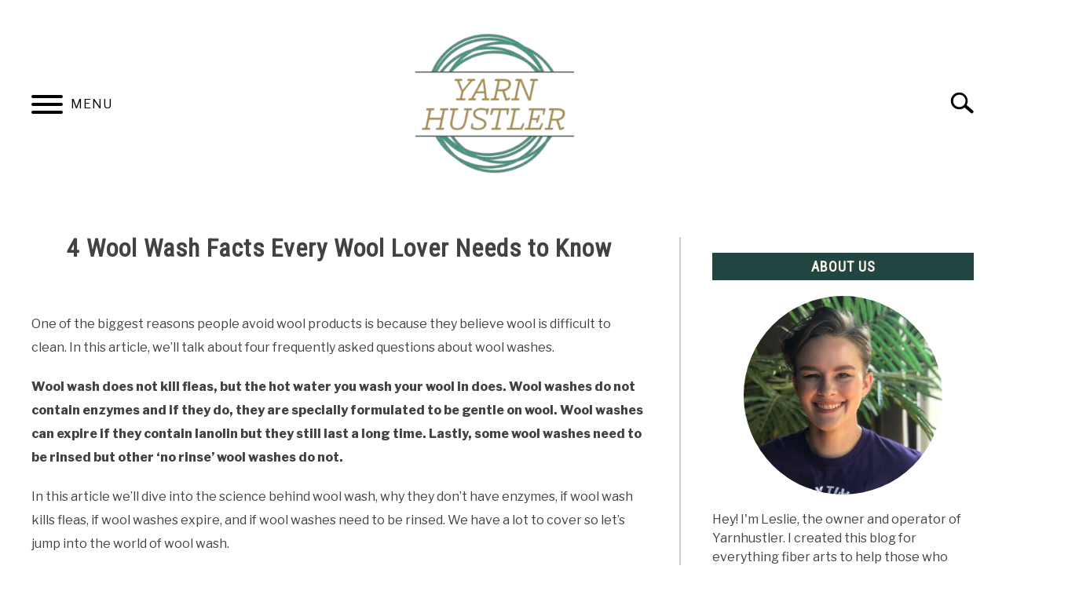

--- FILE ---
content_type: text/html; charset=UTF-8
request_url: https://yarnhustler.com/wool-wash-facts/
body_size: 24209
content:
<!DOCTYPE html><html lang="en-US"><head><meta charset="UTF-8"/>
<script>var __ezHttpConsent={setByCat:function(src,tagType,attributes,category,force,customSetScriptFn=null){var setScript=function(){if(force||window.ezTcfConsent[category]){if(typeof customSetScriptFn==='function'){customSetScriptFn();}else{var scriptElement=document.createElement(tagType);scriptElement.src=src;attributes.forEach(function(attr){for(var key in attr){if(attr.hasOwnProperty(key)){scriptElement.setAttribute(key,attr[key]);}}});var firstScript=document.getElementsByTagName(tagType)[0];firstScript.parentNode.insertBefore(scriptElement,firstScript);}}};if(force||(window.ezTcfConsent&&window.ezTcfConsent.loaded)){setScript();}else if(typeof getEzConsentData==="function"){getEzConsentData().then(function(ezTcfConsent){if(ezTcfConsent&&ezTcfConsent.loaded){setScript();}else{console.error("cannot get ez consent data");force=true;setScript();}});}else{force=true;setScript();console.error("getEzConsentData is not a function");}},};</script>
<script>var ezTcfConsent=window.ezTcfConsent?window.ezTcfConsent:{loaded:false,store_info:false,develop_and_improve_services:false,measure_ad_performance:false,measure_content_performance:false,select_basic_ads:false,create_ad_profile:false,select_personalized_ads:false,create_content_profile:false,select_personalized_content:false,understand_audiences:false,use_limited_data_to_select_content:false,};function getEzConsentData(){return new Promise(function(resolve){document.addEventListener("ezConsentEvent",function(event){var ezTcfConsent=event.detail.ezTcfConsent;resolve(ezTcfConsent);});});}</script>
<script>if(typeof _setEzCookies!=='function'){function _setEzCookies(ezConsentData){var cookies=window.ezCookieQueue;for(var i=0;i<cookies.length;i++){var cookie=cookies[i];if(ezConsentData&&ezConsentData.loaded&&ezConsentData[cookie.tcfCategory]){document.cookie=cookie.name+"="+cookie.value;}}}}
window.ezCookieQueue=window.ezCookieQueue||[];if(typeof addEzCookies!=='function'){function addEzCookies(arr){window.ezCookieQueue=[...window.ezCookieQueue,...arr];}}
addEzCookies([{name:"ezoab_487829",value:"mod1-c; Path=/; Domain=yarnhustler.com; Max-Age=7200",tcfCategory:"store_info",isEzoic:"true",},{name:"ezosuibasgeneris-1",value:"361c4f53-4d5c-4f4a-77bd-4376cb5eec87; Path=/; Domain=yarnhustler.com; Expires=Sun, 17 Jan 2027 19:28:02 UTC; Secure; SameSite=None",tcfCategory:"understand_audiences",isEzoic:"true",}]);if(window.ezTcfConsent&&window.ezTcfConsent.loaded){_setEzCookies(window.ezTcfConsent);}else if(typeof getEzConsentData==="function"){getEzConsentData().then(function(ezTcfConsent){if(ezTcfConsent&&ezTcfConsent.loaded){_setEzCookies(window.ezTcfConsent);}else{console.error("cannot get ez consent data");_setEzCookies(window.ezTcfConsent);}});}else{console.error("getEzConsentData is not a function");_setEzCookies(window.ezTcfConsent);}</script><script type="text/javascript" data-ezscrex='false' data-cfasync='false'>window._ezaq = Object.assign({"edge_cache_status":13,"edge_response_time":113,"url":"https://yarnhustler.com/wool-wash-facts/"}, typeof window._ezaq !== "undefined" ? window._ezaq : {});</script><script type="text/javascript" data-ezscrex='false' data-cfasync='false'>window._ezaq = Object.assign({"ab_test_id":"mod1-c"}, typeof window._ezaq !== "undefined" ? window._ezaq : {});window.__ez=window.__ez||{};window.__ez.tf={};</script><script type="text/javascript" data-ezscrex='false' data-cfasync='false'>window.ezDisableAds = true;</script>
<script src="https://cmp.gatekeeperconsent.com/min.js" async></script>
<script data-ezscrex='false' data-cfasync='false' data-pagespeed-no-defer>var __ez=__ez||{};__ez.stms=Date.now();__ez.evt={};__ez.script={};__ez.ck=__ez.ck||{};__ez.template={};__ez.template.isOrig=true;window.__ezScriptHost="//www.ezojs.com";__ez.queue=__ez.queue||function(){var e=0,i=0,t=[],n=!1,o=[],r=[],s=!0,a=function(e,i,n,o,r,s,a){var l=arguments.length>7&&void 0!==arguments[7]?arguments[7]:window,d=this;this.name=e,this.funcName=i,this.parameters=null===n?null:w(n)?n:[n],this.isBlock=o,this.blockedBy=r,this.deleteWhenComplete=s,this.isError=!1,this.isComplete=!1,this.isInitialized=!1,this.proceedIfError=a,this.fWindow=l,this.isTimeDelay=!1,this.process=function(){f("... func = "+e),d.isInitialized=!0,d.isComplete=!0,f("... func.apply: "+e);var i=d.funcName.split("."),n=null,o=this.fWindow||window;i.length>3||(n=3===i.length?o[i[0]][i[1]][i[2]]:2===i.length?o[i[0]][i[1]]:o[d.funcName]),null!=n&&n.apply(null,this.parameters),!0===d.deleteWhenComplete&&delete t[e],!0===d.isBlock&&(f("----- F'D: "+d.name),m())}},l=function(e,i,t,n,o,r,s){var a=arguments.length>7&&void 0!==arguments[7]?arguments[7]:window,l=this;this.name=e,this.path=i,this.async=o,this.defer=r,this.isBlock=t,this.blockedBy=n,this.isInitialized=!1,this.isError=!1,this.isComplete=!1,this.proceedIfError=s,this.fWindow=a,this.isTimeDelay=!1,this.isPath=function(e){return"/"===e[0]&&"/"!==e[1]},this.getSrc=function(e){return void 0!==window.__ezScriptHost&&this.isPath(e)&&"banger.js"!==this.name?window.__ezScriptHost+e:e},this.process=function(){l.isInitialized=!0,f("... file = "+e);var i=this.fWindow?this.fWindow.document:document,t=i.createElement("script");t.src=this.getSrc(this.path),!0===o?t.async=!0:!0===r&&(t.defer=!0),t.onerror=function(){var e={url:window.location.href,name:l.name,path:l.path,user_agent:window.navigator.userAgent};"undefined"!=typeof _ezaq&&(e.pageview_id=_ezaq.page_view_id);var i=encodeURIComponent(JSON.stringify(e)),t=new XMLHttpRequest;t.open("GET","//g.ezoic.net/ezqlog?d="+i,!0),t.send(),f("----- ERR'D: "+l.name),l.isError=!0,!0===l.isBlock&&m()},t.onreadystatechange=t.onload=function(){var e=t.readyState;f("----- F'D: "+l.name),e&&!/loaded|complete/.test(e)||(l.isComplete=!0,!0===l.isBlock&&m())},i.getElementsByTagName("head")[0].appendChild(t)}},d=function(e,i){this.name=e,this.path="",this.async=!1,this.defer=!1,this.isBlock=!1,this.blockedBy=[],this.isInitialized=!0,this.isError=!1,this.isComplete=i,this.proceedIfError=!1,this.isTimeDelay=!1,this.process=function(){}};function c(e,i,n,s,a,d,c,u,f){var m=new l(e,i,n,s,a,d,c,f);!0===u?o[e]=m:r[e]=m,t[e]=m,h(m)}function h(e){!0!==u(e)&&0!=s&&e.process()}function u(e){if(!0===e.isTimeDelay&&!1===n)return f(e.name+" blocked = TIME DELAY!"),!0;if(w(e.blockedBy))for(var i=0;i<e.blockedBy.length;i++){var o=e.blockedBy[i];if(!1===t.hasOwnProperty(o))return f(e.name+" blocked = "+o),!0;if(!0===e.proceedIfError&&!0===t[o].isError)return!1;if(!1===t[o].isComplete)return f(e.name+" blocked = "+o),!0}return!1}function f(e){var i=window.location.href,t=new RegExp("[?&]ezq=([^&#]*)","i").exec(i);"1"===(t?t[1]:null)&&console.debug(e)}function m(){++e>200||(f("let's go"),p(o),p(r))}function p(e){for(var i in e)if(!1!==e.hasOwnProperty(i)){var t=e[i];!0===t.isComplete||u(t)||!0===t.isInitialized||!0===t.isError?!0===t.isError?f(t.name+": error"):!0===t.isComplete?f(t.name+": complete already"):!0===t.isInitialized&&f(t.name+": initialized already"):t.process()}}function w(e){return"[object Array]"==Object.prototype.toString.call(e)}return window.addEventListener("load",(function(){setTimeout((function(){n=!0,f("TDELAY -----"),m()}),5e3)}),!1),{addFile:c,addFileOnce:function(e,i,n,o,r,s,a,l,d){t[e]||c(e,i,n,o,r,s,a,l,d)},addDelayFile:function(e,i){var n=new l(e,i,!1,[],!1,!1,!0);n.isTimeDelay=!0,f(e+" ...  FILE! TDELAY"),r[e]=n,t[e]=n,h(n)},addFunc:function(e,n,s,l,d,c,u,f,m,p){!0===c&&(e=e+"_"+i++);var w=new a(e,n,s,l,d,u,f,p);!0===m?o[e]=w:r[e]=w,t[e]=w,h(w)},addDelayFunc:function(e,i,n){var o=new a(e,i,n,!1,[],!0,!0);o.isTimeDelay=!0,f(e+" ...  FUNCTION! TDELAY"),r[e]=o,t[e]=o,h(o)},items:t,processAll:m,setallowLoad:function(e){s=e},markLoaded:function(e){if(e&&0!==e.length){if(e in t){var i=t[e];!0===i.isComplete?f(i.name+" "+e+": error loaded duplicate"):(i.isComplete=!0,i.isInitialized=!0)}else t[e]=new d(e,!0);f("markLoaded dummyfile: "+t[e].name)}},logWhatsBlocked:function(){for(var e in t)!1!==t.hasOwnProperty(e)&&u(t[e])}}}();__ez.evt.add=function(e,t,n){e.addEventListener?e.addEventListener(t,n,!1):e.attachEvent?e.attachEvent("on"+t,n):e["on"+t]=n()},__ez.evt.remove=function(e,t,n){e.removeEventListener?e.removeEventListener(t,n,!1):e.detachEvent?e.detachEvent("on"+t,n):delete e["on"+t]};__ez.script.add=function(e){var t=document.createElement("script");t.src=e,t.async=!0,t.type="text/javascript",document.getElementsByTagName("head")[0].appendChild(t)};__ez.dot=__ez.dot||{};__ez.queue.addFileOnce('/detroitchicago/boise.js', '/detroitchicago/boise.js?gcb=195-0&cb=5', true, [], true, false, true, false);__ez.queue.addFileOnce('/parsonsmaize/abilene.js', '/parsonsmaize/abilene.js?gcb=195-0&cb=e80eca0cdb', true, [], true, false, true, false);__ez.queue.addFileOnce('/parsonsmaize/mulvane.js', '/parsonsmaize/mulvane.js?gcb=195-0&cb=e75e48eec0', true, ['/parsonsmaize/abilene.js'], true, false, true, false);__ez.queue.addFileOnce('/detroitchicago/birmingham.js', '/detroitchicago/birmingham.js?gcb=195-0&cb=539c47377c', true, ['/parsonsmaize/abilene.js'], true, false, true, false);</script>
<script data-ezscrex="false" type="text/javascript" data-cfasync="false">window._ezaq = Object.assign({"ad_cache_level":0,"adpicker_placement_cnt":0,"ai_placeholder_cache_level":0,"ai_placeholder_placement_cnt":-1,"article_category":"Wool and Fiber","author":"Leslie","domain":"yarnhustler.com","domain_id":487829,"ezcache_level":2,"ezcache_skip_code":0,"has_bad_image":0,"has_bad_words":0,"is_sitespeed":0,"lt_cache_level":0,"publish_date":"2022-02-14","response_size":92755,"response_size_orig":86950,"response_time_orig":55,"template_id":120,"url":"https://yarnhustler.com/wool-wash-facts/","word_count":0,"worst_bad_word_level":0}, typeof window._ezaq !== "undefined" ? window._ezaq : {});__ez.queue.markLoaded('ezaqBaseReady');</script>
<script type='text/javascript' data-ezscrex='false' data-cfasync='false'>
window.ezAnalyticsStatic = true;

function analyticsAddScript(script) {
	var ezDynamic = document.createElement('script');
	ezDynamic.type = 'text/javascript';
	ezDynamic.innerHTML = script;
	document.head.appendChild(ezDynamic);
}
function getCookiesWithPrefix() {
    var allCookies = document.cookie.split(';');
    var cookiesWithPrefix = {};

    for (var i = 0; i < allCookies.length; i++) {
        var cookie = allCookies[i].trim();

        for (var j = 0; j < arguments.length; j++) {
            var prefix = arguments[j];
            if (cookie.indexOf(prefix) === 0) {
                var cookieParts = cookie.split('=');
                var cookieName = cookieParts[0];
                var cookieValue = cookieParts.slice(1).join('=');
                cookiesWithPrefix[cookieName] = decodeURIComponent(cookieValue);
                break; // Once matched, no need to check other prefixes
            }
        }
    }

    return cookiesWithPrefix;
}
function productAnalytics() {
	var d = {"pr":[6],"omd5":"6426f67fd784a6ea0f4b0e0bb5a9cf5e","nar":"risk score"};
	d.u = _ezaq.url;
	d.p = _ezaq.page_view_id;
	d.v = _ezaq.visit_uuid;
	d.ab = _ezaq.ab_test_id;
	d.e = JSON.stringify(_ezaq);
	d.ref = document.referrer;
	d.c = getCookiesWithPrefix('active_template', 'ez', 'lp_');
	if(typeof ez_utmParams !== 'undefined') {
		d.utm = ez_utmParams;
	}

	var dataText = JSON.stringify(d);
	var xhr = new XMLHttpRequest();
	xhr.open('POST','/ezais/analytics?cb=1', true);
	xhr.onload = function () {
		if (xhr.status!=200) {
            return;
		}

        if(document.readyState !== 'loading') {
            analyticsAddScript(xhr.response);
            return;
        }

        var eventFunc = function() {
            if(document.readyState === 'loading') {
                return;
            }
            document.removeEventListener('readystatechange', eventFunc, false);
            analyticsAddScript(xhr.response);
        };

        document.addEventListener('readystatechange', eventFunc, false);
	};
	xhr.setRequestHeader('Content-Type','text/plain');
	xhr.send(dataText);
}
__ez.queue.addFunc("productAnalytics", "productAnalytics", null, true, ['ezaqBaseReady'], false, false, false, true);
</script><base href="https://yarnhustler.com/wool-wash-facts/"/>
	<!-- Google tag (gtag.js) -->
<script async="" src="https://www.googletagmanager.com/gtag/js?id=G-E8XN303NC7"></script>
<script>
  window.dataLayer = window.dataLayer || [];
  function gtag(){dataLayer.push(arguments);}
  gtag('js', new Date());

  gtag('config', 'G-E8XN303NC7');
</script>
<!-- Global site tag (gtag.js) - Google Analytics -->
<script async="" src="https://www.googletagmanager.com/gtag/js?id=G-BF5HZCFKZV"></script>
<script>
  window.dataLayer = window.dataLayer || [];
  function gtag(){dataLayer.push(arguments);}
  gtag('js', new Date());

  gtag('config', 'G-BF5HZCFKZV');
</script>
	
	<meta name="viewport" content="width=device-width, initial-scale=1"/>
		<link rel="shortcut icon" href="https://yarnhustler.com/wp-content/uploads/2023/10/ColorLogo-2.png"/>
		<link rel="profile" href="https://gmpg.org/xfn/11"/>

	<title>4 Wool Wash Facts Every Wool Lover Needs to Know – Yarnhustler</title>
<meta name="robots" content="max-image-preview:large"/>
<link rel="alternate" title="oEmbed (JSON)" type="application/json+oembed" href="https://yarnhustler.com/wp-json/oembed/1.0/embed?url=https%3A%2F%2Fyarnhustler.com%2Fwool-wash-facts%2F"/>
<link rel="alternate" title="oEmbed (XML)" type="text/xml+oembed" href="https://yarnhustler.com/wp-json/oembed/1.0/embed?url=https%3A%2F%2Fyarnhustler.com%2Fwool-wash-facts%2F&amp;format=xml"/>
<!-- Shareaholic - https://www.shareaholic.com -->
<link rel="preload" href="//cdn.shareaholic.net/assets/pub/shareaholic.js" as="script"/>
<script data-no-minify="1" data-cfasync="false">
_SHR_SETTINGS = {"endpoints":{"local_recs_url":"https:\/\/yarnhustler.com\/wp-admin\/admin-ajax.php?action=shareaholic_permalink_related","ajax_url":"https:\/\/yarnhustler.com\/wp-admin\/admin-ajax.php"},"site_id":"ab6cfe473b12a12d66bee49bb1804d2d","url_components":{"year":"2022","monthnum":"02","day":"14","hour":"12","minute":"20","second":"54","post_id":"1711","postname":"wool-wash-facts","category":"wool-fiber"}};
</script>
<script data-no-minify="1" data-cfasync="false" src="//cdn.shareaholic.net/assets/pub/shareaholic.js" data-shr-siteid="ab6cfe473b12a12d66bee49bb1804d2d" async=""></script>

<!-- Shareaholic Content Tags -->
<meta name="shareaholic:site_name" content="Yarn Hustler"/>
<meta name="shareaholic:language" content="en-US"/>
<meta name="shareaholic:url" content="https://yarnhustler.com/wool-wash-facts/"/>
<meta name="shareaholic:keywords" content="cat:wool and fiber, type:post"/>
<meta name="shareaholic:article_published_time" content="2022-02-14T12:20:54-05:00"/>
<meta name="shareaholic:article_modified_time" content="2024-01-31T11:31:20-05:00"/>
<meta name="shareaholic:shareable_page" content="true"/>
<meta name="shareaholic:article_author_name" content="Leslie"/>
<meta name="shareaholic:site_id" content="ab6cfe473b12a12d66bee49bb1804d2d"/>
<meta name="shareaholic:wp_version" content="9.7.13"/>
<meta name="shareaholic:image" content="https://yarnhustler.com/wp-content/uploads/2022/02/IMG_6855-1024x553.jpg"/>
<!-- Shareaholic Content Tags End -->

<!-- Shareaholic Open Graph Tags -->
<meta property="og:image" content="https://yarnhustler.com/wp-content/uploads/2022/02/IMG_6855-1024x553.jpg"/>
<!-- Shareaholic Open Graph Tags End -->
		<!-- This site uses the Google Analytics by MonsterInsights plugin v9.11.1 - Using Analytics tracking - https://www.monsterinsights.com/ -->
							<script src="//www.googletagmanager.com/gtag/js?id=G-865DM573W7" data-cfasync="false" data-wpfc-render="false" type="text/javascript" async=""></script>
			<script data-cfasync="false" data-wpfc-render="false" type="text/javascript">
				var mi_version = '9.11.1';
				var mi_track_user = true;
				var mi_no_track_reason = '';
								var MonsterInsightsDefaultLocations = {"page_location":"https:\/\/yarnhustler.com\/wool-wash-facts\/"};
								if ( typeof MonsterInsightsPrivacyGuardFilter === 'function' ) {
					var MonsterInsightsLocations = (typeof MonsterInsightsExcludeQuery === 'object') ? MonsterInsightsPrivacyGuardFilter( MonsterInsightsExcludeQuery ) : MonsterInsightsPrivacyGuardFilter( MonsterInsightsDefaultLocations );
				} else {
					var MonsterInsightsLocations = (typeof MonsterInsightsExcludeQuery === 'object') ? MonsterInsightsExcludeQuery : MonsterInsightsDefaultLocations;
				}

								var disableStrs = [
										'ga-disable-G-865DM573W7',
									];

				/* Function to detect opted out users */
				function __gtagTrackerIsOptedOut() {
					for (var index = 0; index < disableStrs.length; index++) {
						if (document.cookie.indexOf(disableStrs[index] + '=true') > -1) {
							return true;
						}
					}

					return false;
				}

				/* Disable tracking if the opt-out cookie exists. */
				if (__gtagTrackerIsOptedOut()) {
					for (var index = 0; index < disableStrs.length; index++) {
						window[disableStrs[index]] = true;
					}
				}

				/* Opt-out function */
				function __gtagTrackerOptout() {
					for (var index = 0; index < disableStrs.length; index++) {
						document.cookie = disableStrs[index] + '=true; expires=Thu, 31 Dec 2099 23:59:59 UTC; path=/';
						window[disableStrs[index]] = true;
					}
				}

				if ('undefined' === typeof gaOptout) {
					function gaOptout() {
						__gtagTrackerOptout();
					}
				}
								window.dataLayer = window.dataLayer || [];

				window.MonsterInsightsDualTracker = {
					helpers: {},
					trackers: {},
				};
				if (mi_track_user) {
					function __gtagDataLayer() {
						dataLayer.push(arguments);
					}

					function __gtagTracker(type, name, parameters) {
						if (!parameters) {
							parameters = {};
						}

						if (parameters.send_to) {
							__gtagDataLayer.apply(null, arguments);
							return;
						}

						if (type === 'event') {
														parameters.send_to = monsterinsights_frontend.v4_id;
							var hookName = name;
							if (typeof parameters['event_category'] !== 'undefined') {
								hookName = parameters['event_category'] + ':' + name;
							}

							if (typeof MonsterInsightsDualTracker.trackers[hookName] !== 'undefined') {
								MonsterInsightsDualTracker.trackers[hookName](parameters);
							} else {
								__gtagDataLayer('event', name, parameters);
							}
							
						} else {
							__gtagDataLayer.apply(null, arguments);
						}
					}

					__gtagTracker('js', new Date());
					__gtagTracker('set', {
						'developer_id.dZGIzZG': true,
											});
					if ( MonsterInsightsLocations.page_location ) {
						__gtagTracker('set', MonsterInsightsLocations);
					}
										__gtagTracker('config', 'G-865DM573W7', {"forceSSL":"true","link_attribution":"true"} );
										window.gtag = __gtagTracker;										(function () {
						/* https://developers.google.com/analytics/devguides/collection/analyticsjs/ */
						/* ga and __gaTracker compatibility shim. */
						var noopfn = function () {
							return null;
						};
						var newtracker = function () {
							return new Tracker();
						};
						var Tracker = function () {
							return null;
						};
						var p = Tracker.prototype;
						p.get = noopfn;
						p.set = noopfn;
						p.send = function () {
							var args = Array.prototype.slice.call(arguments);
							args.unshift('send');
							__gaTracker.apply(null, args);
						};
						var __gaTracker = function () {
							var len = arguments.length;
							if (len === 0) {
								return;
							}
							var f = arguments[len - 1];
							if (typeof f !== 'object' || f === null || typeof f.hitCallback !== 'function') {
								if ('send' === arguments[0]) {
									var hitConverted, hitObject = false, action;
									if ('event' === arguments[1]) {
										if ('undefined' !== typeof arguments[3]) {
											hitObject = {
												'eventAction': arguments[3],
												'eventCategory': arguments[2],
												'eventLabel': arguments[4],
												'value': arguments[5] ? arguments[5] : 1,
											}
										}
									}
									if ('pageview' === arguments[1]) {
										if ('undefined' !== typeof arguments[2]) {
											hitObject = {
												'eventAction': 'page_view',
												'page_path': arguments[2],
											}
										}
									}
									if (typeof arguments[2] === 'object') {
										hitObject = arguments[2];
									}
									if (typeof arguments[5] === 'object') {
										Object.assign(hitObject, arguments[5]);
									}
									if ('undefined' !== typeof arguments[1].hitType) {
										hitObject = arguments[1];
										if ('pageview' === hitObject.hitType) {
											hitObject.eventAction = 'page_view';
										}
									}
									if (hitObject) {
										action = 'timing' === arguments[1].hitType ? 'timing_complete' : hitObject.eventAction;
										hitConverted = mapArgs(hitObject);
										__gtagTracker('event', action, hitConverted);
									}
								}
								return;
							}

							function mapArgs(args) {
								var arg, hit = {};
								var gaMap = {
									'eventCategory': 'event_category',
									'eventAction': 'event_action',
									'eventLabel': 'event_label',
									'eventValue': 'event_value',
									'nonInteraction': 'non_interaction',
									'timingCategory': 'event_category',
									'timingVar': 'name',
									'timingValue': 'value',
									'timingLabel': 'event_label',
									'page': 'page_path',
									'location': 'page_location',
									'title': 'page_title',
									'referrer' : 'page_referrer',
								};
								for (arg in args) {
																		if (!(!args.hasOwnProperty(arg) || !gaMap.hasOwnProperty(arg))) {
										hit[gaMap[arg]] = args[arg];
									} else {
										hit[arg] = args[arg];
									}
								}
								return hit;
							}

							try {
								f.hitCallback();
							} catch (ex) {
							}
						};
						__gaTracker.create = newtracker;
						__gaTracker.getByName = newtracker;
						__gaTracker.getAll = function () {
							return [];
						};
						__gaTracker.remove = noopfn;
						__gaTracker.loaded = true;
						window['__gaTracker'] = __gaTracker;
					})();
									} else {
										console.log("");
					(function () {
						function __gtagTracker() {
							return null;
						}

						window['__gtagTracker'] = __gtagTracker;
						window['gtag'] = __gtagTracker;
					})();
									}
			</script>
							<!-- / Google Analytics by MonsterInsights -->
		<style id="wp-img-auto-sizes-contain-inline-css" type="text/css">
img:is([sizes=auto i],[sizes^="auto," i]){contain-intrinsic-size:3000px 1500px}
/*# sourceURL=wp-img-auto-sizes-contain-inline-css */
</style>
<style id="wp-emoji-styles-inline-css" type="text/css">

	img.wp-smiley, img.emoji {
		display: inline !important;
		border: none !important;
		box-shadow: none !important;
		height: 1em !important;
		width: 1em !important;
		margin: 0 0.07em !important;
		vertical-align: -0.1em !important;
		background: none !important;
		padding: 0 !important;
	}
/*# sourceURL=wp-emoji-styles-inline-css */
</style>
<style id="wp-block-library-inline-css" type="text/css">
:root{--wp-block-synced-color:#7a00df;--wp-block-synced-color--rgb:122,0,223;--wp-bound-block-color:var(--wp-block-synced-color);--wp-editor-canvas-background:#ddd;--wp-admin-theme-color:#007cba;--wp-admin-theme-color--rgb:0,124,186;--wp-admin-theme-color-darker-10:#006ba1;--wp-admin-theme-color-darker-10--rgb:0,107,160.5;--wp-admin-theme-color-darker-20:#005a87;--wp-admin-theme-color-darker-20--rgb:0,90,135;--wp-admin-border-width-focus:2px}@media (min-resolution:192dpi){:root{--wp-admin-border-width-focus:1.5px}}.wp-element-button{cursor:pointer}:root .has-very-light-gray-background-color{background-color:#eee}:root .has-very-dark-gray-background-color{background-color:#313131}:root .has-very-light-gray-color{color:#eee}:root .has-very-dark-gray-color{color:#313131}:root .has-vivid-green-cyan-to-vivid-cyan-blue-gradient-background{background:linear-gradient(135deg,#00d084,#0693e3)}:root .has-purple-crush-gradient-background{background:linear-gradient(135deg,#34e2e4,#4721fb 50%,#ab1dfe)}:root .has-hazy-dawn-gradient-background{background:linear-gradient(135deg,#faaca8,#dad0ec)}:root .has-subdued-olive-gradient-background{background:linear-gradient(135deg,#fafae1,#67a671)}:root .has-atomic-cream-gradient-background{background:linear-gradient(135deg,#fdd79a,#004a59)}:root .has-nightshade-gradient-background{background:linear-gradient(135deg,#330968,#31cdcf)}:root .has-midnight-gradient-background{background:linear-gradient(135deg,#020381,#2874fc)}:root{--wp--preset--font-size--normal:16px;--wp--preset--font-size--huge:42px}.has-regular-font-size{font-size:1em}.has-larger-font-size{font-size:2.625em}.has-normal-font-size{font-size:var(--wp--preset--font-size--normal)}.has-huge-font-size{font-size:var(--wp--preset--font-size--huge)}.has-text-align-center{text-align:center}.has-text-align-left{text-align:left}.has-text-align-right{text-align:right}.has-fit-text{white-space:nowrap!important}#end-resizable-editor-section{display:none}.aligncenter{clear:both}.items-justified-left{justify-content:flex-start}.items-justified-center{justify-content:center}.items-justified-right{justify-content:flex-end}.items-justified-space-between{justify-content:space-between}.screen-reader-text{border:0;clip-path:inset(50%);height:1px;margin:-1px;overflow:hidden;padding:0;position:absolute;width:1px;word-wrap:normal!important}.screen-reader-text:focus{background-color:#ddd;clip-path:none;color:#444;display:block;font-size:1em;height:auto;left:5px;line-height:normal;padding:15px 23px 14px;text-decoration:none;top:5px;width:auto;z-index:100000}html :where(.has-border-color){border-style:solid}html :where([style*=border-top-color]){border-top-style:solid}html :where([style*=border-right-color]){border-right-style:solid}html :where([style*=border-bottom-color]){border-bottom-style:solid}html :where([style*=border-left-color]){border-left-style:solid}html :where([style*=border-width]){border-style:solid}html :where([style*=border-top-width]){border-top-style:solid}html :where([style*=border-right-width]){border-right-style:solid}html :where([style*=border-bottom-width]){border-bottom-style:solid}html :where([style*=border-left-width]){border-left-style:solid}html :where(img[class*=wp-image-]){height:auto;max-width:100%}:where(figure){margin:0 0 1em}html :where(.is-position-sticky){--wp-admin--admin-bar--position-offset:var(--wp-admin--admin-bar--height,0px)}@media screen and (max-width:600px){html :where(.is-position-sticky){--wp-admin--admin-bar--position-offset:0px}}

/*# sourceURL=wp-block-library-inline-css */
</style><style id="wp-block-heading-inline-css" type="text/css">
h1:where(.wp-block-heading).has-background,h2:where(.wp-block-heading).has-background,h3:where(.wp-block-heading).has-background,h4:where(.wp-block-heading).has-background,h5:where(.wp-block-heading).has-background,h6:where(.wp-block-heading).has-background{padding:1.25em 2.375em}h1.has-text-align-left[style*=writing-mode]:where([style*=vertical-lr]),h1.has-text-align-right[style*=writing-mode]:where([style*=vertical-rl]),h2.has-text-align-left[style*=writing-mode]:where([style*=vertical-lr]),h2.has-text-align-right[style*=writing-mode]:where([style*=vertical-rl]),h3.has-text-align-left[style*=writing-mode]:where([style*=vertical-lr]),h3.has-text-align-right[style*=writing-mode]:where([style*=vertical-rl]),h4.has-text-align-left[style*=writing-mode]:where([style*=vertical-lr]),h4.has-text-align-right[style*=writing-mode]:where([style*=vertical-rl]),h5.has-text-align-left[style*=writing-mode]:where([style*=vertical-lr]),h5.has-text-align-right[style*=writing-mode]:where([style*=vertical-rl]),h6.has-text-align-left[style*=writing-mode]:where([style*=vertical-lr]),h6.has-text-align-right[style*=writing-mode]:where([style*=vertical-rl]){rotate:180deg}
/*# sourceURL=https://yarnhustler.com/wp-includes/blocks/heading/style.min.css */
</style>
<style id="wp-block-image-inline-css" type="text/css">
.wp-block-image>a,.wp-block-image>figure>a{display:inline-block}.wp-block-image img{box-sizing:border-box;height:auto;max-width:100%;vertical-align:bottom}@media not (prefers-reduced-motion){.wp-block-image img.hide{visibility:hidden}.wp-block-image img.show{animation:show-content-image .4s}}.wp-block-image[style*=border-radius] img,.wp-block-image[style*=border-radius]>a{border-radius:inherit}.wp-block-image.has-custom-border img{box-sizing:border-box}.wp-block-image.aligncenter{text-align:center}.wp-block-image.alignfull>a,.wp-block-image.alignwide>a{width:100%}.wp-block-image.alignfull img,.wp-block-image.alignwide img{height:auto;width:100%}.wp-block-image .aligncenter,.wp-block-image .alignleft,.wp-block-image .alignright,.wp-block-image.aligncenter,.wp-block-image.alignleft,.wp-block-image.alignright{display:table}.wp-block-image .aligncenter>figcaption,.wp-block-image .alignleft>figcaption,.wp-block-image .alignright>figcaption,.wp-block-image.aligncenter>figcaption,.wp-block-image.alignleft>figcaption,.wp-block-image.alignright>figcaption{caption-side:bottom;display:table-caption}.wp-block-image .alignleft{float:left;margin:.5em 1em .5em 0}.wp-block-image .alignright{float:right;margin:.5em 0 .5em 1em}.wp-block-image .aligncenter{margin-left:auto;margin-right:auto}.wp-block-image :where(figcaption){margin-bottom:1em;margin-top:.5em}.wp-block-image.is-style-circle-mask img{border-radius:9999px}@supports ((-webkit-mask-image:none) or (mask-image:none)) or (-webkit-mask-image:none){.wp-block-image.is-style-circle-mask img{border-radius:0;-webkit-mask-image:url('data:image/svg+xml;utf8,<svg viewBox="0 0 100 100" xmlns="http://www.w3.org/2000/svg"><circle cx="50" cy="50" r="50"/></svg>');mask-image:url('data:image/svg+xml;utf8,<svg viewBox="0 0 100 100" xmlns="http://www.w3.org/2000/svg"><circle cx="50" cy="50" r="50"/></svg>');mask-mode:alpha;-webkit-mask-position:center;mask-position:center;-webkit-mask-repeat:no-repeat;mask-repeat:no-repeat;-webkit-mask-size:contain;mask-size:contain}}:root :where(.wp-block-image.is-style-rounded img,.wp-block-image .is-style-rounded img){border-radius:9999px}.wp-block-image figure{margin:0}.wp-lightbox-container{display:flex;flex-direction:column;position:relative}.wp-lightbox-container img{cursor:zoom-in}.wp-lightbox-container img:hover+button{opacity:1}.wp-lightbox-container button{align-items:center;backdrop-filter:blur(16px) saturate(180%);background-color:#5a5a5a40;border:none;border-radius:4px;cursor:zoom-in;display:flex;height:20px;justify-content:center;opacity:0;padding:0;position:absolute;right:16px;text-align:center;top:16px;width:20px;z-index:100}@media not (prefers-reduced-motion){.wp-lightbox-container button{transition:opacity .2s ease}}.wp-lightbox-container button:focus-visible{outline:3px auto #5a5a5a40;outline:3px auto -webkit-focus-ring-color;outline-offset:3px}.wp-lightbox-container button:hover{cursor:pointer;opacity:1}.wp-lightbox-container button:focus{opacity:1}.wp-lightbox-container button:focus,.wp-lightbox-container button:hover,.wp-lightbox-container button:not(:hover):not(:active):not(.has-background){background-color:#5a5a5a40;border:none}.wp-lightbox-overlay{box-sizing:border-box;cursor:zoom-out;height:100vh;left:0;overflow:hidden;position:fixed;top:0;visibility:hidden;width:100%;z-index:100000}.wp-lightbox-overlay .close-button{align-items:center;cursor:pointer;display:flex;justify-content:center;min-height:40px;min-width:40px;padding:0;position:absolute;right:calc(env(safe-area-inset-right) + 16px);top:calc(env(safe-area-inset-top) + 16px);z-index:5000000}.wp-lightbox-overlay .close-button:focus,.wp-lightbox-overlay .close-button:hover,.wp-lightbox-overlay .close-button:not(:hover):not(:active):not(.has-background){background:none;border:none}.wp-lightbox-overlay .lightbox-image-container{height:var(--wp--lightbox-container-height);left:50%;overflow:hidden;position:absolute;top:50%;transform:translate(-50%,-50%);transform-origin:top left;width:var(--wp--lightbox-container-width);z-index:9999999999}.wp-lightbox-overlay .wp-block-image{align-items:center;box-sizing:border-box;display:flex;height:100%;justify-content:center;margin:0;position:relative;transform-origin:0 0;width:100%;z-index:3000000}.wp-lightbox-overlay .wp-block-image img{height:var(--wp--lightbox-image-height);min-height:var(--wp--lightbox-image-height);min-width:var(--wp--lightbox-image-width);width:var(--wp--lightbox-image-width)}.wp-lightbox-overlay .wp-block-image figcaption{display:none}.wp-lightbox-overlay button{background:none;border:none}.wp-lightbox-overlay .scrim{background-color:#fff;height:100%;opacity:.9;position:absolute;width:100%;z-index:2000000}.wp-lightbox-overlay.active{visibility:visible}@media not (prefers-reduced-motion){.wp-lightbox-overlay.active{animation:turn-on-visibility .25s both}.wp-lightbox-overlay.active img{animation:turn-on-visibility .35s both}.wp-lightbox-overlay.show-closing-animation:not(.active){animation:turn-off-visibility .35s both}.wp-lightbox-overlay.show-closing-animation:not(.active) img{animation:turn-off-visibility .25s both}.wp-lightbox-overlay.zoom.active{animation:none;opacity:1;visibility:visible}.wp-lightbox-overlay.zoom.active .lightbox-image-container{animation:lightbox-zoom-in .4s}.wp-lightbox-overlay.zoom.active .lightbox-image-container img{animation:none}.wp-lightbox-overlay.zoom.active .scrim{animation:turn-on-visibility .4s forwards}.wp-lightbox-overlay.zoom.show-closing-animation:not(.active){animation:none}.wp-lightbox-overlay.zoom.show-closing-animation:not(.active) .lightbox-image-container{animation:lightbox-zoom-out .4s}.wp-lightbox-overlay.zoom.show-closing-animation:not(.active) .lightbox-image-container img{animation:none}.wp-lightbox-overlay.zoom.show-closing-animation:not(.active) .scrim{animation:turn-off-visibility .4s forwards}}@keyframes show-content-image{0%{visibility:hidden}99%{visibility:hidden}to{visibility:visible}}@keyframes turn-on-visibility{0%{opacity:0}to{opacity:1}}@keyframes turn-off-visibility{0%{opacity:1;visibility:visible}99%{opacity:0;visibility:visible}to{opacity:0;visibility:hidden}}@keyframes lightbox-zoom-in{0%{transform:translate(calc((-100vw + var(--wp--lightbox-scrollbar-width))/2 + var(--wp--lightbox-initial-left-position)),calc(-50vh + var(--wp--lightbox-initial-top-position))) scale(var(--wp--lightbox-scale))}to{transform:translate(-50%,-50%) scale(1)}}@keyframes lightbox-zoom-out{0%{transform:translate(-50%,-50%) scale(1);visibility:visible}99%{visibility:visible}to{transform:translate(calc((-100vw + var(--wp--lightbox-scrollbar-width))/2 + var(--wp--lightbox-initial-left-position)),calc(-50vh + var(--wp--lightbox-initial-top-position))) scale(var(--wp--lightbox-scale));visibility:hidden}}
/*# sourceURL=https://yarnhustler.com/wp-includes/blocks/image/style.min.css */
</style>
<style id="wp-block-embed-inline-css" type="text/css">
.wp-block-embed.alignleft,.wp-block-embed.alignright,.wp-block[data-align=left]>[data-type="core/embed"],.wp-block[data-align=right]>[data-type="core/embed"]{max-width:360px;width:100%}.wp-block-embed.alignleft .wp-block-embed__wrapper,.wp-block-embed.alignright .wp-block-embed__wrapper,.wp-block[data-align=left]>[data-type="core/embed"] .wp-block-embed__wrapper,.wp-block[data-align=right]>[data-type="core/embed"] .wp-block-embed__wrapper{min-width:280px}.wp-block-cover .wp-block-embed{min-height:240px;min-width:320px}.wp-block-embed{overflow-wrap:break-word}.wp-block-embed :where(figcaption){margin-bottom:1em;margin-top:.5em}.wp-block-embed iframe{max-width:100%}.wp-block-embed__wrapper{position:relative}.wp-embed-responsive .wp-has-aspect-ratio .wp-block-embed__wrapper:before{content:"";display:block;padding-top:50%}.wp-embed-responsive .wp-has-aspect-ratio iframe{bottom:0;height:100%;left:0;position:absolute;right:0;top:0;width:100%}.wp-embed-responsive .wp-embed-aspect-21-9 .wp-block-embed__wrapper:before{padding-top:42.85%}.wp-embed-responsive .wp-embed-aspect-18-9 .wp-block-embed__wrapper:before{padding-top:50%}.wp-embed-responsive .wp-embed-aspect-16-9 .wp-block-embed__wrapper:before{padding-top:56.25%}.wp-embed-responsive .wp-embed-aspect-4-3 .wp-block-embed__wrapper:before{padding-top:75%}.wp-embed-responsive .wp-embed-aspect-1-1 .wp-block-embed__wrapper:before{padding-top:100%}.wp-embed-responsive .wp-embed-aspect-9-16 .wp-block-embed__wrapper:before{padding-top:177.77%}.wp-embed-responsive .wp-embed-aspect-1-2 .wp-block-embed__wrapper:before{padding-top:200%}
/*# sourceURL=https://yarnhustler.com/wp-includes/blocks/embed/style.min.css */
</style>
<style id="wp-block-paragraph-inline-css" type="text/css">
.is-small-text{font-size:.875em}.is-regular-text{font-size:1em}.is-large-text{font-size:2.25em}.is-larger-text{font-size:3em}.has-drop-cap:not(:focus):first-letter{float:left;font-size:8.4em;font-style:normal;font-weight:100;line-height:.68;margin:.05em .1em 0 0;text-transform:uppercase}body.rtl .has-drop-cap:not(:focus):first-letter{float:none;margin-left:.1em}p.has-drop-cap.has-background{overflow:hidden}:root :where(p.has-background){padding:1.25em 2.375em}:where(p.has-text-color:not(.has-link-color)) a{color:inherit}p.has-text-align-left[style*="writing-mode:vertical-lr"],p.has-text-align-right[style*="writing-mode:vertical-rl"]{rotate:180deg}
/*# sourceURL=https://yarnhustler.com/wp-includes/blocks/paragraph/style.min.css */
</style>
<style id="global-styles-inline-css" type="text/css">
:root{--wp--preset--aspect-ratio--square: 1;--wp--preset--aspect-ratio--4-3: 4/3;--wp--preset--aspect-ratio--3-4: 3/4;--wp--preset--aspect-ratio--3-2: 3/2;--wp--preset--aspect-ratio--2-3: 2/3;--wp--preset--aspect-ratio--16-9: 16/9;--wp--preset--aspect-ratio--9-16: 9/16;--wp--preset--color--black: #000000;--wp--preset--color--cyan-bluish-gray: #abb8c3;--wp--preset--color--white: #ffffff;--wp--preset--color--pale-pink: #f78da7;--wp--preset--color--vivid-red: #cf2e2e;--wp--preset--color--luminous-vivid-orange: #ff6900;--wp--preset--color--luminous-vivid-amber: #fcb900;--wp--preset--color--light-green-cyan: #7bdcb5;--wp--preset--color--vivid-green-cyan: #00d084;--wp--preset--color--pale-cyan-blue: #8ed1fc;--wp--preset--color--vivid-cyan-blue: #0693e3;--wp--preset--color--vivid-purple: #9b51e0;--wp--preset--gradient--vivid-cyan-blue-to-vivid-purple: linear-gradient(135deg,rgb(6,147,227) 0%,rgb(155,81,224) 100%);--wp--preset--gradient--light-green-cyan-to-vivid-green-cyan: linear-gradient(135deg,rgb(122,220,180) 0%,rgb(0,208,130) 100%);--wp--preset--gradient--luminous-vivid-amber-to-luminous-vivid-orange: linear-gradient(135deg,rgb(252,185,0) 0%,rgb(255,105,0) 100%);--wp--preset--gradient--luminous-vivid-orange-to-vivid-red: linear-gradient(135deg,rgb(255,105,0) 0%,rgb(207,46,46) 100%);--wp--preset--gradient--very-light-gray-to-cyan-bluish-gray: linear-gradient(135deg,rgb(238,238,238) 0%,rgb(169,184,195) 100%);--wp--preset--gradient--cool-to-warm-spectrum: linear-gradient(135deg,rgb(74,234,220) 0%,rgb(151,120,209) 20%,rgb(207,42,186) 40%,rgb(238,44,130) 60%,rgb(251,105,98) 80%,rgb(254,248,76) 100%);--wp--preset--gradient--blush-light-purple: linear-gradient(135deg,rgb(255,206,236) 0%,rgb(152,150,240) 100%);--wp--preset--gradient--blush-bordeaux: linear-gradient(135deg,rgb(254,205,165) 0%,rgb(254,45,45) 50%,rgb(107,0,62) 100%);--wp--preset--gradient--luminous-dusk: linear-gradient(135deg,rgb(255,203,112) 0%,rgb(199,81,192) 50%,rgb(65,88,208) 100%);--wp--preset--gradient--pale-ocean: linear-gradient(135deg,rgb(255,245,203) 0%,rgb(182,227,212) 50%,rgb(51,167,181) 100%);--wp--preset--gradient--electric-grass: linear-gradient(135deg,rgb(202,248,128) 0%,rgb(113,206,126) 100%);--wp--preset--gradient--midnight: linear-gradient(135deg,rgb(2,3,129) 0%,rgb(40,116,252) 100%);--wp--preset--font-size--small: 13px;--wp--preset--font-size--medium: 20px;--wp--preset--font-size--large: 36px;--wp--preset--font-size--x-large: 42px;--wp--preset--spacing--20: 0.44rem;--wp--preset--spacing--30: 0.67rem;--wp--preset--spacing--40: 1rem;--wp--preset--spacing--50: 1.5rem;--wp--preset--spacing--60: 2.25rem;--wp--preset--spacing--70: 3.38rem;--wp--preset--spacing--80: 5.06rem;--wp--preset--shadow--natural: 6px 6px 9px rgba(0, 0, 0, 0.2);--wp--preset--shadow--deep: 12px 12px 50px rgba(0, 0, 0, 0.4);--wp--preset--shadow--sharp: 6px 6px 0px rgba(0, 0, 0, 0.2);--wp--preset--shadow--outlined: 6px 6px 0px -3px rgb(255, 255, 255), 6px 6px rgb(0, 0, 0);--wp--preset--shadow--crisp: 6px 6px 0px rgb(0, 0, 0);}:where(.is-layout-flex){gap: 0.5em;}:where(.is-layout-grid){gap: 0.5em;}body .is-layout-flex{display: flex;}.is-layout-flex{flex-wrap: wrap;align-items: center;}.is-layout-flex > :is(*, div){margin: 0;}body .is-layout-grid{display: grid;}.is-layout-grid > :is(*, div){margin: 0;}:where(.wp-block-columns.is-layout-flex){gap: 2em;}:where(.wp-block-columns.is-layout-grid){gap: 2em;}:where(.wp-block-post-template.is-layout-flex){gap: 1.25em;}:where(.wp-block-post-template.is-layout-grid){gap: 1.25em;}.has-black-color{color: var(--wp--preset--color--black) !important;}.has-cyan-bluish-gray-color{color: var(--wp--preset--color--cyan-bluish-gray) !important;}.has-white-color{color: var(--wp--preset--color--white) !important;}.has-pale-pink-color{color: var(--wp--preset--color--pale-pink) !important;}.has-vivid-red-color{color: var(--wp--preset--color--vivid-red) !important;}.has-luminous-vivid-orange-color{color: var(--wp--preset--color--luminous-vivid-orange) !important;}.has-luminous-vivid-amber-color{color: var(--wp--preset--color--luminous-vivid-amber) !important;}.has-light-green-cyan-color{color: var(--wp--preset--color--light-green-cyan) !important;}.has-vivid-green-cyan-color{color: var(--wp--preset--color--vivid-green-cyan) !important;}.has-pale-cyan-blue-color{color: var(--wp--preset--color--pale-cyan-blue) !important;}.has-vivid-cyan-blue-color{color: var(--wp--preset--color--vivid-cyan-blue) !important;}.has-vivid-purple-color{color: var(--wp--preset--color--vivid-purple) !important;}.has-black-background-color{background-color: var(--wp--preset--color--black) !important;}.has-cyan-bluish-gray-background-color{background-color: var(--wp--preset--color--cyan-bluish-gray) !important;}.has-white-background-color{background-color: var(--wp--preset--color--white) !important;}.has-pale-pink-background-color{background-color: var(--wp--preset--color--pale-pink) !important;}.has-vivid-red-background-color{background-color: var(--wp--preset--color--vivid-red) !important;}.has-luminous-vivid-orange-background-color{background-color: var(--wp--preset--color--luminous-vivid-orange) !important;}.has-luminous-vivid-amber-background-color{background-color: var(--wp--preset--color--luminous-vivid-amber) !important;}.has-light-green-cyan-background-color{background-color: var(--wp--preset--color--light-green-cyan) !important;}.has-vivid-green-cyan-background-color{background-color: var(--wp--preset--color--vivid-green-cyan) !important;}.has-pale-cyan-blue-background-color{background-color: var(--wp--preset--color--pale-cyan-blue) !important;}.has-vivid-cyan-blue-background-color{background-color: var(--wp--preset--color--vivid-cyan-blue) !important;}.has-vivid-purple-background-color{background-color: var(--wp--preset--color--vivid-purple) !important;}.has-black-border-color{border-color: var(--wp--preset--color--black) !important;}.has-cyan-bluish-gray-border-color{border-color: var(--wp--preset--color--cyan-bluish-gray) !important;}.has-white-border-color{border-color: var(--wp--preset--color--white) !important;}.has-pale-pink-border-color{border-color: var(--wp--preset--color--pale-pink) !important;}.has-vivid-red-border-color{border-color: var(--wp--preset--color--vivid-red) !important;}.has-luminous-vivid-orange-border-color{border-color: var(--wp--preset--color--luminous-vivid-orange) !important;}.has-luminous-vivid-amber-border-color{border-color: var(--wp--preset--color--luminous-vivid-amber) !important;}.has-light-green-cyan-border-color{border-color: var(--wp--preset--color--light-green-cyan) !important;}.has-vivid-green-cyan-border-color{border-color: var(--wp--preset--color--vivid-green-cyan) !important;}.has-pale-cyan-blue-border-color{border-color: var(--wp--preset--color--pale-cyan-blue) !important;}.has-vivid-cyan-blue-border-color{border-color: var(--wp--preset--color--vivid-cyan-blue) !important;}.has-vivid-purple-border-color{border-color: var(--wp--preset--color--vivid-purple) !important;}.has-vivid-cyan-blue-to-vivid-purple-gradient-background{background: var(--wp--preset--gradient--vivid-cyan-blue-to-vivid-purple) !important;}.has-light-green-cyan-to-vivid-green-cyan-gradient-background{background: var(--wp--preset--gradient--light-green-cyan-to-vivid-green-cyan) !important;}.has-luminous-vivid-amber-to-luminous-vivid-orange-gradient-background{background: var(--wp--preset--gradient--luminous-vivid-amber-to-luminous-vivid-orange) !important;}.has-luminous-vivid-orange-to-vivid-red-gradient-background{background: var(--wp--preset--gradient--luminous-vivid-orange-to-vivid-red) !important;}.has-very-light-gray-to-cyan-bluish-gray-gradient-background{background: var(--wp--preset--gradient--very-light-gray-to-cyan-bluish-gray) !important;}.has-cool-to-warm-spectrum-gradient-background{background: var(--wp--preset--gradient--cool-to-warm-spectrum) !important;}.has-blush-light-purple-gradient-background{background: var(--wp--preset--gradient--blush-light-purple) !important;}.has-blush-bordeaux-gradient-background{background: var(--wp--preset--gradient--blush-bordeaux) !important;}.has-luminous-dusk-gradient-background{background: var(--wp--preset--gradient--luminous-dusk) !important;}.has-pale-ocean-gradient-background{background: var(--wp--preset--gradient--pale-ocean) !important;}.has-electric-grass-gradient-background{background: var(--wp--preset--gradient--electric-grass) !important;}.has-midnight-gradient-background{background: var(--wp--preset--gradient--midnight) !important;}.has-small-font-size{font-size: var(--wp--preset--font-size--small) !important;}.has-medium-font-size{font-size: var(--wp--preset--font-size--medium) !important;}.has-large-font-size{font-size: var(--wp--preset--font-size--large) !important;}.has-x-large-font-size{font-size: var(--wp--preset--font-size--x-large) !important;}
/*# sourceURL=global-styles-inline-css */
</style>

<style id="classic-theme-styles-inline-css" type="text/css">
/*! This file is auto-generated */
.wp-block-button__link{color:#fff;background-color:#32373c;border-radius:9999px;box-shadow:none;text-decoration:none;padding:calc(.667em + 2px) calc(1.333em + 2px);font-size:1.125em}.wp-block-file__button{background:#32373c;color:#fff;text-decoration:none}
/*# sourceURL=/wp-includes/css/classic-themes.min.css */
</style>
<link rel="stylesheet" id="defer-income-school-style-css" href="https://yarnhustler.com/wp-content/themes/acabado/css/main.css?ver=1.4.0" type="text/css" media="all"/>
<link rel="stylesheet" id="defer-style-min-width768-css" href="https://yarnhustler.com/wp-content/themes/acabado/css/min-width768.css?ver=1.4.0" type="text/css" media="(min-width: 768px)"/>
<link rel="stylesheet" id="defer-style-min-width960-css" href="https://yarnhustler.com/wp-content/themes/acabado/css/min-width960.css?ver=1.4.0" type="text/css" media="(min-width: 960px)"/>
<link rel="stylesheet" id="defer-style-min-width1200-css" href="https://yarnhustler.com/wp-content/themes/acabado/css/min-width1200.css?ver=1.4.0" type="text/css" media="(min-width: 1200px)"/>
<style id="custom-style-inline-css" type="text/css">
.search-wrapper #search-icon{background:url("https://yarnhustler.com/wp-content/themes/acabado/img/search-icon.png") center/cover no-repeat #fff;}.share-container .email-btn:before{background:url("https://yarnhustler.com/wp-content/themes/acabado/img/envelope.svg") center/cover no-repeat;}.share-container .print-btn:before{background:url("https://yarnhustler.com/wp-content/themes/acabado/img/print-icon.svg") center/cover no-repeat;}.externallinkimage{background-image:url("https://yarnhustler.com/wp-content/themes/acabado/img/extlink.png")}body, body ul, body li, body td, body th, body p, body p.legal-disclaimer, body  input, body select, body optgroup, body textarea, body .entry-meta span, body.single .entry-meta .byline, .entry-content .woocommerce div.product .woocommerce-tabs ul.tabs li a{ color: #424242; }body.home #page .hero-text-wrapper h2.hero-text{ color:#fcf4e7; }#content h1, #content h2:not(.widget-title, .hero-text, .section-header-text, .card-title), #content h3, #content .author-card .author-info a, #content h4, #content h5, #content h6, #content .header { color: #424242; }body .article-card header p a{color:#424242;}body.home #page h2.section-header-text,#page .featured-categories-wrapper .category-card h2:before{ background-color:#214541;}#page .featured-categories-wrapper .category-card:hover h2:before{ opacity:0.5; transition:opacity 500ms;}body.home #page h2.section-header-text, body.home #page h2.card-title{ color:#fcf4e7;}body a, body a:visited, body a:focus, body a:active{ color: #ba9135; }body a:hover, body a:visited:hover, body a:focus, body a:active { color: #214541 }.woocommerce #respond input#submit, #content .wp-block-button__link:not(.has-background), #content button:not(.hamburger, .toggle-submenu, .search-submit), #content a.button:not(.hamburger, .toggle-submenu, .search-submit), #content a.button:visited:not(.hamburger, .toggle-submenu, .search-submit), #content button:not(.hamburger, .toggle-submenu, .search-submit), #content input[type='button']:not(.hamburger, .toggle-submenu, .search-submit), #content input[type='reset'], #content input[type='submit'], #content .button:not(.hamburger, .toggle-submenu, .search-submit) { background: #214541; }.woocommerce #respond input#submit, .wp-block-button__link:not(.has-text-color), #page button:not(.hamburger, .toggle-submenu, .search-submit), #page a.button:not(.hamburger, .toggle-submenu, .search-submit), #page a.button:visited:not(.hamburger, .toggle-submenu, .search-submit), input[type='button']:not(.hamburger, .toggle-submenu, .search-submit), input[type='reset'], input[type='submit'], .button:not(.hamburger, .toggle-submenu, .search-submit) { color: #fcf4e7; }.woocommerce div.product .woocommerce-tabs ul.tabs::before, .woocommerce div.product .woocommerce-tabs ul.tabs li{border-color:#CCCCCC;}#content hr, body .wp-block-separator{ background-color: #CCCCCC; } #page aside#secondary .legal-info-container, #page aside#secondary .sidebar-ad{ border-top-color: #CCCCCC;} #page .author-card{border-top-color: #CCCCCC;border-bottom-color: #CCCCCC;}#page .site-footer{border-top-color: #CCCCCC;}@media (min-width: 960px){#page .site-content .widget-area{border-left-color:#CCCCCC;}}#page .main-navigation { background-color:#214541;border:none;box-shadow:none;}#page .main-navigation .nav-menu > li a{ color:#fcf4e7;} #page .main-navigation .nav-menu > li.menu-item-has-children > a:after{border-top-color:#fcf4e7;}#page .main-navigation ul ul.submenu{background:#214541;}#page .main-navigation ul ul.submenu a {color:#fcf4e7;} #page .main-navigation ul ul.submenu a:after{border-top-color:#fcf4e7;}#page .main-navigation ul ul.submenu li:hover{background:#214541;}#page .main-navigation ul ul.submenu li:hover>a {color:#fcf4e7;} #page .main-navigation ul ul.submenu li:hover > a:after{border-top-color:#fcf4e7;}#content #antibounce { background: #214541; }body #content #antibounce .antibounce-card .copy-wrapper p{ color: #fcf4e7; }body #content #antibounce .antibounce-card button{ background-color: #214541; }body #content #antibounce .antibounce-card button { color: #fcf4e7 }
/* MV CSS Adjustment */
@media only screen and (max-width: 425px) {
.site-header > .inner-wrap {
    padding-left: unset;
    padding-right: unset;
}
}
@media only screen and (max-width: 359px) {
.site-content {
    padding-left: 10px;
    padding-right: 10px;
}
} 
/*# sourceURL=custom-style-inline-css */
</style>
<script type="text/javascript" async="" defer="" src="https://yarnhustler.com/wp-content/plugins/google-analytics-for-wordpress/assets/js/frontend-gtag.min.js?ver=9.11.1" id="monsterinsights-frontend-script-js" async="async" data-wp-strategy="async"></script>
<script data-cfasync="false" data-wpfc-render="false" type="text/javascript" id="monsterinsights-frontend-script-js-extra">/* <![CDATA[ */
var monsterinsights_frontend = {"js_events_tracking":"true","download_extensions":"doc,pdf,ppt,zip,xls,docx,pptx,xlsx","inbound_paths":"[{\"path\":\"\\\/go\\\/\",\"label\":\"affiliate\"},{\"path\":\"\\\/recommend\\\/\",\"label\":\"affiliate\"}]","home_url":"https:\/\/yarnhustler.com","hash_tracking":"false","v4_id":"G-865DM573W7"};/* ]]> */
</script>
<link rel="https://api.w.org/" href="https://yarnhustler.com/wp-json/"/><link rel="alternate" title="JSON" type="application/json" href="https://yarnhustler.com/wp-json/wp/v2/posts/1711"/><link rel="canonical" href="https://yarnhustler.com/wool-wash-facts/"/>
<meta name="description" content="One of the biggest reasons people avoid wool products is because they believe wool is difficult to clean. In this article, we’ll talk about four…"/><meta property="og:locale" content="en_US"/>
<meta property="og:type" content="article"/>
<meta property="og:title" content=" | Yarn Hustler"/>
<meta property="og:description" content="One of the biggest reasons people avoid wool products is because they believe wool is difficult to clean. In this article, we’ll talk about four…"/>
<meta property="og:url" content="https://yarnhustler.com/wool-wash-facts/"/>
<meta property="og:site_name" content="Yarn Hustler"/>
<meta property="og:image" content="https://yarnhustler.com/wp-content/uploads/2022/02/IMG_6855-1024x553.jpg"/>
<meta name="twitter:card" content="summary_large_image"/>
<meta name="description" content="One of the biggest reasons people avoid wool products is because they believe wool is difficult to clean. In this article, we’ll talk about four…"/>
<meta name="category" content="Wool and Fiber"/>
					<link rel="preconnect" href="https://fonts.gstatic.com"/>
 					<link rel="preload" href="https://fonts.googleapis.com/css2?family=Libre+Franklin:wght@400;800&amp;family=Roboto+Condensed&amp;display=swap" as="style" onload="this.onload=null;this.rel=&#39;stylesheet&#39;"/>
				
<script type='text/javascript'>
var ezoTemplate = 'old_site_noads';
var ezouid = '1';
var ezoFormfactor = '1';
</script><script data-ezscrex="false" type='text/javascript'>
var soc_app_id = '0';
var did = 487829;
var ezdomain = 'yarnhustler.com';
var ezoicSearchable = 1;
</script></head>


<body data-rsssl="1" class="wp-singular post-template-default single single-post postid-1711 single-format-standard wp-custom-logo wp-theme-acabado no-sidebar">
<div id="page" class="site">
	<a class="skip-link screen-reader-text" href="#content">Skip to content</a>

	
	<header id="masthead" class="site-header">
		<div class="inner-wrap">
			<div class="hamburger-wrapper">
				<button class="hamburger hamburger--squeeze menu-toggle" type="button" aria-label="Menu" aria-controls="primary-menu" aria-expanded="false">
					<span class="hamburger-box">
						<span class="hamburger-inner"></span>
					</span>
					<span class="label">MENU</span>
				</button>
			</div>
			<div class="site-branding">
								<a href="https://yarnhustler.com/" class="custom-logo-link" rel="home" itemprop="url"><img width="300" height="256" src="https://yarnhustler.com/wp-content/uploads/2023/10/ColorLogo-1-300x256.png" class="attachment-medium size-medium" alt="" decoding="async" fetchpriority="high" srcset="https://yarnhustler.com/wp-content/uploads/2023/10/ColorLogo-1-300x256.png 300w, https://yarnhustler.com/wp-content/uploads/2023/10/ColorLogo-1.png 480w" sizes="(max-width: 300px) 100vw, 300px"/></a>
									<!-- <h1 class="site-title"><a tabindex="-1" href="" rel="home"></a></h1> -->
										<!-- <p class="site-title"><a tabindex="-1" href="" rel="home"></a></p> -->
								</div><!-- .site-branding -->
			<div class="search-wrapper">
				<a href="#open" id="search-icon" style="background: url(https://yarnhustler.com/wp-content/themes/acabado/img/search-icon.png) center/cover no-repeat #fff;"><span class="sr-only">Search</span></a>
				<div class="search-form-wrapper">
	<form role="search" method="get" class="search-form" action="https://yarnhustler.com/">
		<style>
		.search-wrapper.search-active .search-field {
			width: 200px;
			display: inline-block;
			vertical-align: top;
		}
		.search-wrapper button[type="submit"] {
			display: inline-block;
			vertical-align: top;
			top: -35px;
			position: relative;
			background-color: transparent;
			height: 30px;
			width: 30px;
			padding: 0;
			margin: 0;
			background-image: url("https://yarnhustler.com/wp-content/themes/acabado/img/search-icon.png");
			background-position: center;
			background-repeat: no-repeat;
			background-size: contain;
		}
		.search-wrapper.search-active button[type="submit"] {
			display: inline-block !important;
		}
		</style>
		<label for="s">
			<span class="screen-reader-text">Search for:</span>
		</label>
		<input type="search" id="search-field" class="search-field" placeholder="Search …" value="" name="s"/>
		<button type="submit" class="search-submit" style="display:none;"><span class="screen-reader-text"></span></button>
	</form>
</div>			</div>
		</div>

		<nav id="site-navigation" class="main-navigation">
			<!-- <button class="menu-toggle" aria-controls="primary-menu" aria-expanded="false"></button> -->
			<div class="menu-menu-container"><ul id="primary-menu" class="inner-wrap"><li id="menu-item-2620" class="menu-item menu-item-type-taxonomy menu-item-object-category menu-item-2620"><a href="https://yarnhustler.com/category/dyeing/">Dyeing</a></li>
<li id="menu-item-2406" class="menu-item menu-item-type-taxonomy menu-item-object-category menu-item-2406"><a href="https://yarnhustler.com/category/spinning/">Spinning</a></li>
<li id="menu-item-2408" class="menu-item menu-item-type-taxonomy menu-item-object-category menu-item-2408"><a href="https://yarnhustler.com/category/weaving/">Weaving</a></li>
<li id="menu-item-2405" class="menu-item menu-item-type-taxonomy menu-item-object-category current-post-ancestor current-menu-parent current-post-parent menu-item-2405"><a href="https://yarnhustler.com/category/wool-fiber/">Wool and Fiber</a></li>
<li id="menu-item-2407" class="menu-item menu-item-type-taxonomy menu-item-object-category menu-item-2407"><a href="https://yarnhustler.com/category/yarn/">Yarn</a></li>
<li id="menu-item-2404" class="menu-item menu-item-type-post_type menu-item-object-page menu-item-2404"><a href="https://yarnhustler.com/about-us/">About Us</a></li>
</ul></div>		</nav><!-- #site-navigation -->
	</header><!-- #masthead -->

	<div id="content" class="site-content">
		
	<div id="primary" class="content-area ">
		<main id="main" class="site-main">

		
<article id="post-1711" class="post-1711 post type-post status-publish format-standard has-post-thumbnail hentry category-wool-fiber">
	<header class="entry-header">
		<h1 class="entry-title">4 Wool Wash Facts Every Wool Lover Needs to Know</h1>
			<div class="entry-meta sr-only">
				<meta itemprop="datePublished" content="2022-02-14"/><span class="byline"> Written by <span class="author vcard"><a class="url fn n" href="https://yarnhustler.com/author/lesyarde42/">Leslie</a></span> </span><meta itemprop="author" content="Leslie"/><link id="page-url" itemprop="mainEntityOfPage" href="https://yarnhustler.com/wool-wash-facts/"/><span class="term-list"> in <a href="https://yarnhustler.com/category/wool-fiber/" rel="category tag">Wool and Fiber</a></span>			</div><!-- .entry-meta -->
      
      <br/>
	  	</header><!-- .entry-header -->

	
	<div class="entry-content" itemprop="articleBody">
		<div style="display:none;" class="shareaholic-canvas" data-app="share_buttons" data-title="4 Wool Wash Facts Every Wool Lover Needs to Know" data-link="https://yarnhustler.com/wool-wash-facts/" data-app-id-name="post_above_content"></div>
<p>One of the biggest reasons people avoid wool products is because they believe wool is difficult to clean. In this article, we’ll talk about four frequently asked questions about wool washes.</p><!-- Ezoic - wp_under_page_title - under_page_title --><div id="ezoic-pub-ad-placeholder-104" data-inserter-version="2"></div><!-- End Ezoic - wp_under_page_title - under_page_title -->



<p><strong>Wool wash does not kill fleas, but the hot water you wash your wool in does. Wool washes do not contain enzymes and if they do, they are specially formulated to be gentle on wool. Wool washes can expire if they contain lanolin but they still last a long time. Lastly, some wool washes need to be rinsed but other ‘no rinse’ wool washes do not. </strong></p>



<p>In this article we’ll dive into the science behind wool wash, why they don’t have enzymes, if wool wash kills fleas, if wool washes expire, and if wool washes need to be rinsed. We have a lot to cover so let’s jump into the world of wool wash. </p><!-- Ezoic - wp_under_first_paragraph - under_first_paragraph --><div id="ezoic-pub-ad-placeholder-112" data-inserter-version="2"></div><!-- End Ezoic - wp_under_first_paragraph - under_first_paragraph -->



<p class="has-text-align-center has-background" style="background-color:#fcf4e7"><em><strong>Disclaimer</strong>: This post contains affiliate links. This means I may earn a commission should you choose to make a purchase using my link</em></p>


<h2 class="simpletoc-title">Table of Contents</h2>
<ul class="simpletoc-list">
<li><a href="#what-is-wool-wash">What is Wool Wash?</a>

</li>
<li><a href="#does-wool-wash-kill-fleas-or-moths">Does Wool Wash Kill Fleas or Moths?</a>

</li>
<li><a href="#does-wool-wash-have-enzymes">Does Wool Wash Have Enzymes?</a>

</li>
<li><a href="#does-wool-wash-need-to-be-rinsed">Does Wool Wash Need to be Rinsed?</a>

</li>
<li><a href="#does-wool-wash-expire">Does Wool Wash Expire?</a>

</li>
<li><a href="#how-to-choose-the-right-wool-wash">How to Choose the Right Wool Wash</a>

</li>
<li><a href="#wrap-up">Wrap up</a>
</li></ul>

<h2 class="wp-block-heading" id="what-is-wool-wash">What is Wool Wash?</h2>


<p><strong>In the most basic terms, a wool wash is just soap. </strong>But it’s a fancy soap made especially with wool in mind. </p>



<p><strong>Wool washes are specially formulated to be gentle on wool while also cleaning them of dirt and conditioning the wool to last longer. </strong></p><!-- Ezoic - wp_under_second_paragraph - under_second_paragraph --><div id="ezoic-pub-ad-placeholder-113" data-inserter-version="2"></div><!-- End Ezoic - wp_under_second_paragraph - under_second_paragraph -->



<p><strong>Some wool washes contain lanolin which helps condition and <a href="https://yarnhustler.com/can-wool-hats-get-wet/#waterproof-wool" data-type="URL">waterproof the wool</a>.</strong></p>



<p>Most wool washes can also be used on other animal fibers such as cashmere, mohair, camel, alpaca, etc… </p>



<p><strong>If you use regular soaps or detergents on your wool, it can cause damage to the wool or fiber or make it brittle. </strong>Not something you want to do to your cozy wool sweater. </p><!-- Ezoic - wp_mid_content - mid_content --><div id="ezoic-pub-ad-placeholder-114" data-inserter-version="2"></div><!-- End Ezoic - wp_mid_content - mid_content -->



<p>Here’s a great video that breaks down why you need to use a wool wash as well as why wool felts in the washing machine. I love science!</p>



<figure class="wp-block-embed is-type-video is-provider-youtube wp-block-embed-youtube wp-embed-aspect-16-9 wp-has-aspect-ratio"><div class="wp-block-embed__wrapper">
<iframe title="What Happens to My Wool Sweater in the Washer?" width="640" height="360" src="https://www.youtube.com/embed/sSQluIfD618?feature=oembed" frameborder="0" allow="accelerometer; autoplay; clipboard-write; encrypted-media; gyroscope; picture-in-picture; web-share" referrerpolicy="strict-origin-when-cross-origin" allowfullscreen=""></iframe>
</div></figure>


<h2 class="wp-block-heading" id="does-wool-wash-kill-fleas-or-moths">Does Wool Wash Kill Fleas or Moths?</h2>


<figure class="wp-block-image size-full"><img decoding="async" width="1000" height="702" src="https://yarnhustler.com/wp-content/uploads/2024/01/mikkel-frimer-rasmussen-efuIDJ0AgbY-unsplash-1.jpg" alt="does wool wash kill fleas and moths" class="wp-image-2741" srcset="https://yarnhustler.com/wp-content/uploads/2024/01/mikkel-frimer-rasmussen-efuIDJ0AgbY-unsplash-1.jpg 1000w, https://yarnhustler.com/wp-content/uploads/2024/01/mikkel-frimer-rasmussen-efuIDJ0AgbY-unsplash-1-300x211.jpg 300w, https://yarnhustler.com/wp-content/uploads/2024/01/mikkel-frimer-rasmussen-efuIDJ0AgbY-unsplash-1-768x539.jpg 768w, https://yarnhustler.com/wp-content/uploads/2024/01/mikkel-frimer-rasmussen-efuIDJ0AgbY-unsplash-1-640x449.jpg 640w" sizes="(max-width: 1000px) 100vw, 1000px"/></figure>



<p>Another thing people like to know about wool wash is if it can kill fleas or moths. These pests can wreak havoc on wool clothing and wool yarn stashes. </p>



<p><strong>Unfortunately, wool wash itself doesn’t kill fleas or moths. When washing wool, it’s actually the hot water that kills the insects.</strong></p><!-- Ezoic - wp_long_content - long_content --><div id="ezoic-pub-ad-placeholder-115" data-inserter-version="2"></div><!-- End Ezoic - wp_long_content - long_content -->



<p><strong>Fleas can live at temperatures between 45-95 degrees F. Fleas will be killed if they’re exposed to temperatures at or above 95 degrees Fahrenheit (35 degrees C). If you <a href="https://yarnhustler.com/can-yarn-get-wet/#wash-wool" data-type="post">wash your wool</a> in hot water it will kill both adult fleas and flea eggs. </strong></p>



<p><strong>Fleas will also be killed if you freeze your infested wool garments. </strong></p>



<p>Moths are very much the same as fleas. <strong>Moths will be killed in extremely hot water. If you wash your wool in hot water it will kill adult and larval moths. </strong></p><!-- Ezoic - wp_longer_content - longer_content --><div id="ezoic-pub-ad-placeholder-116" data-inserter-version="2"></div><!-- End Ezoic - wp_longer_content - longer_content -->



<p>The only problem with this is, it’s difficult to get all the moths. Some might escape while you’re trying to wash the wool. </p>



<p>Where moths and fleas differ, however, is that<strong> moths may not be killed by just freezing the wool.</strong> Moths need to have a rapid change of temperature in order to die. </p>



<p><strong>What I recommend for moths is to seal everything up into a garbage bag and let it sit in the sun. Once the wool is warm, put it right into the freezer. </strong></p><!-- Ezoic - wp_longest_content - longest_content --><div id="ezoic-pub-ad-placeholder-117" data-inserter-version="2"></div><!-- End Ezoic - wp_longest_content - longest_content -->



<p><strong>Let it freeze for a few days to ensure it’s cold all the way through. Then, take it out and let it warm up again. Then, once it’s warm, throw it back in the freezer for a few days. </strong></p>



<p><strong>This warming up will make the moths think that it’s time for summer and they’ll become more active. Then, when you put them back in the freezer, they won’t be prepared and the cold snap will kill them. </strong></p>



<p>Moths are also the most attracted to raw, dirty wool and dirty, stinky wool clothing. <strong>So, keep your woolens clean, or store your raw wool in airtight containers to help prevent a moth infestation. </strong></p><!-- Ezoic - wp_incontent_5 - incontent_5 --><div id="ezoic-pub-ad-placeholder-118" data-inserter-version="2"></div><!-- End Ezoic - wp_incontent_5 - incontent_5 -->



<p>If you want some more information about wool moths and how to deal with them, here’s a <a href="https://www.maine.gov/dacf/php/gotpests/bugs/documents/clothes-moths-cornell.pdf">good resource</a>.</p>



<p>Now that we’ve talked about how to kill fleas and moths, let’s get back to wool washes. </p>



<p><strong>While wool washes may not kill fleas or moths directly, a lot of wool washes have essential oils in them that are naturally pest-repellent. </strong>If you’re worried about getting pests in your wool I recommend getting a wool wash that has Eucalyptus or Lavender oils in them. </p><!-- Ezoic - wp_incontent_6 - incontent_6 --><div id="ezoic-pub-ad-placeholder-119" data-inserter-version="2"></div><!-- End Ezoic - wp_incontent_6 - incontent_6 -->



<p><strong>Another natural pest repellent is cedarwood.</strong> Cedar oil is a natural pest killer and pest repellent. That’s why people used to store their clothes in cedar chests, it would prevent moths from eating holes in their good woolens. </p>



<p>Alright, enough random history facts, let’s move on to the next section!</p>


<h2 class="wp-block-heading" id="does-wool-wash-have-enzymes">Does Wool Wash Have Enzymes?</h2>


<p><strong>Wool wash does not typically have enzymes. If they do contain any enzymes, they are specially formulated to ensure that they don’t damage the wool. </strong></p><!-- Ezoic - wp_incontent_7 - incontent_7 --><div id="ezoic-pub-ad-placeholder-120" data-inserter-version="2"></div><!-- End Ezoic - wp_incontent_7 - incontent_7 -->



<p><strong>Normal laundry detergents usually contain enzymes that break down fats and proteins that are found in stains and grime. </strong></p>



<p><strong>But, wool is a protein fiber. This means, if the enzymes are created to break down the proteins in stains, they can also damage the proteins in the wool. </strong></p>



<p>Now, this doesn’t mean your wool sweater is going to dissolve if you wash it in a normal laundry detergent. But, it will decrease the lifespan of the wool. </p><!-- Ezoic - wp_incontent_8 - incontent_8 --><div id="ezoic-pub-ad-placeholder-121" data-inserter-version="2"></div><!-- End Ezoic - wp_incontent_8 - incontent_8 -->



<p>This is where wool wash differs. Wool wash either doesn’t have these enzymes or the enzymes it does have are created to ensure they don’t attack the protein fibers of the wool. </p>


<h2 class="wp-block-heading" id="does-wool-wash-need-to-be-rinsed">Does Wool Wash Need to be Rinsed?</h2>


<figure class="wp-block-image size-large"><img loading="lazy" decoding="async" width="1024" height="823" src="https://yarnhustler.com/wp-content/uploads/2022/02/IMG_6853-1024x823.jpg" alt="does wool wash need to be rinsed" class="wp-image-1715"/></figure>



<p>This is kind of a trick question. <strong>Some wool washes need to be rinsed, some do not.</strong> </p>



<p><strong>A wool wash will typically tell you if it needs to be rinsed or not</strong>. On the container, it will give you some basic instructions, these instructions will say rinse if you need to rinse. </p><!-- Ezoic - wp_incontent_9 - incontent_9 --><div id="ezoic-pub-ad-placeholder-122" data-inserter-version="2"></div><!-- End Ezoic - wp_incontent_9 - incontent_9 -->



<p>For example, my bottle of wool wash says to rinse after every instruction. The soap I have is for cleaning raw fleece, so it would make sense that you want to rinse it out. </p>



<p><strong>If a wool wash doesn’t tell you to rinse, then it doesn’t need to be rinsed. </strong></p>



<p><strong>There are also many wool washes that are made specifically so that you don’t need to rinse them</strong>. If you type in ‘no rinse wool wash’ into your preferred search engine, you will find several options that don’t require a rinse. </p><!-- Ezoic - wp_incontent_10 - incontent_10 --><div id="ezoic-pub-ad-placeholder-123" data-inserter-version="2"></div><!-- End Ezoic - wp_incontent_10 - incontent_10 -->


<h2 class="wp-block-heading" id="does-wool-wash-expire">Does Wool Wash Expire?</h2>


<p>If you want to get some wool wash, but you don’t think you’ll use it a lot, you’ll probably want to know if wool wash expires. </p>



<p><strong>As far as I can tell, wool wash doesn’t expire.</strong> It is just soap after all. I looked all over my bottle of wool wash (I have Unicorn Power Scour) and couldn’t find an expiration date anywhere. </p>



<p><strong>However, if your wool wash has lanolin in it then you may want to check and make sure it’s not too old</strong>. Most wool washes will have a manufacture date on them. </p><!-- Ezoic - wp_incontent_11 - incontent_11 --><div id="ezoic-pub-ad-placeholder-124" data-inserter-version="2"></div><!-- End Ezoic - wp_incontent_11 - incontent_11 -->



<p><strong>Lanolin can last quite a while without going bad. But, if it’s mixed with other things it can decrease the lifespan. If your wool wash is discolored, I would recommend throwing it out and not risking it. </strong></p>



<p><strong>If you notice that there are some white or yellow lumps in your wool wash, this might just be the lanolin separating or solidifying because it got cold. </strong></p>



<p><strong>Try warming it up a little bit and then shake it to mix them back together. If they mix back together then you’re good to go. If it stays lumpy, I say better be safe than sorry and throw it out. </strong></p><!-- Ezoic - wp_incontent_12 - incontent_12 --><div id="ezoic-pub-ad-placeholder-125" data-inserter-version="2"></div><!-- End Ezoic - wp_incontent_12 - incontent_12 -->


<h2 class="wp-block-heading" id="how-to-choose-the-right-wool-wash">How to Choose the Right Wool Wash</h2>


<figure class="wp-block-image size-large"><img loading="lazy" decoding="async" width="771" height="1024" src="https://yarnhustler.com/wp-content/uploads/2022/02/IMG_6854-rotated-e1644858948269-771x1024.jpg" alt="does wool wash have enzymes" class="wp-image-1716"/></figure>



<p>Not all wool washes are created equally, so how do you choose the right one? </p>



<p><strong>The first thing you need to know is what you’re going to be using your wool wash for. </strong></p>



<p>Are you going to be washing some wool sweaters or wool clothing and want to help them stay in good condition? Maybe you’re processing raw fleece for a spinning or felting project? </p><!-- Ezoic - wp_incontent_13 - incontent_13 --><div id="ezoic-pub-ad-placeholder-126" data-inserter-version="2"></div><!-- End Ezoic - wp_incontent_13 - incontent_13 -->



<p><strong>If you’re just wanting a soap that will be gentle on wool to help keep wool products clean and in good condition, then a regular wool wash will be just fine for you. </strong></p>



<p>Here is a great regular wool wash option that you can get on <a href="https://amzn.to/3UnaaOe">Amazon</a> and on the <a href="https://woolery.com/outback-gold-wool-wash-fragrance-free.html?aff=374">Woolery</a> (affiliate links there).</p>



<p><strong>Another thing to keep in mind is if you want certain essential oils or lanolin in your wool wash. Essential oils, such as eucalyptus and lavender, have natural pest-deterrent qualities. </strong></p><!-- Ezoic - wp_incontent_14 - incontent_14 --><div id="ezoic-pub-ad-placeholder-127" data-inserter-version="2"></div><!-- End Ezoic - wp_incontent_14 - incontent_14 -->



<p>You can also use an unscented wool wash and add an essential oil blend to it. </p>



<p><strong>Wool washes with lanolin will help condition and waterproof your wool. Keep these things in mind when picking out a wool wash.</strong></p>



<p>I’ll be completely honest though, a lot of people just use Dawn dish soap for this. <strong>If you’re just getting started with processing wool, I recommend starting with Dawn before moving on to a more expensive option. </strong></p><!-- Ezoic - wp_incontent_15 - incontent_15 --><div id="ezoic-pub-ad-placeholder-128" data-inserter-version="2"></div><!-- End Ezoic - wp_incontent_15 - incontent_15 -->



<p>Remember, be careful when you’re washing your wool, <a href="https://yarnhustler.com/does-yarn-shrink-when-washed/" data-type="post" data-id="1730">wool yarn can shrink</a> if washed incorrectly. </p>


<h2 class="wp-block-heading" id="wrap-up">Wrap up</h2>


<p>We’ve covered a lot of ground and a lot of information about wool washes. </p>



<p><strong>First, we talked about how wool wash doesn’t kill fleas or moths. But, I gave you some other ways to deal with those annoying pests. </strong></p><!-- Ezoic - wp_incontent_16 - incontent_16 --><div id="ezoic-pub-ad-placeholder-129" data-inserter-version="2"></div><!-- End Ezoic - wp_incontent_16 - incontent_16 -->



<p><strong>Then, we moved on to talking about how some wool washes need to be rinsed and others don’t. The container of the wool wash will tell you if you need to wash it or not. </strong></p>



<p><strong>We also talked about why wool washes don’t have enzymes and why you should use a wool wash instead of a normal detergent. </strong></p>



<p><strong>Last but not least, we covered how to know when you’re wool wash expires and what to do if the lanolin in your wool wash starts to separate. </strong></p><!-- Ezoic - wp_incontent_17 - incontent_17 --><div id="ezoic-pub-ad-placeholder-130" data-inserter-version="2"></div><!-- End Ezoic - wp_incontent_17 - incontent_17 -->



<p>As a little bonus, I gave you some ideas of what kind of wool wash you should get depending on what things you’d be using it for. </p>



<p>Hope you learned a lot, now go make something awesome!</p>
<div style="display:none;" class="shareaholic-canvas" data-app="share_buttons" data-title="4 Wool Wash Facts Every Wool Lover Needs to Know" data-link="https://yarnhustler.com/wool-wash-facts/" data-app-id-name="post_below_content"></div><div style="display:none;" class="shareaholic-canvas" data-app="recommendations" data-title="4 Wool Wash Facts Every Wool Lover Needs to Know" data-link="https://yarnhustler.com/wool-wash-facts/" data-app-id-name="post_below_content"></div>	</div><!-- .entry-content -->

	<footer class="entry-footer">
			</footer><!-- .entry-footer -->

</article><!-- #post-1711 -->

<script type="application/ld+json">
    {"@context":"http:\/\/schema.org\/","@type":"BlogPosting","name":"4 Wool Wash Facts Every Wool Lover Needs to Know","url":"https:\/\/yarnhustler.com\/wool-wash-facts\/","articleBody":"One of the biggest reasons people avoid wool products is because they believe wool is difficult to clean. In this article, we\u2019ll talk about four frequently asked questions about wool washes.\n\n\n\nWool wash does not kill fleas, but the hot water you wash your wool in does. Wool washes do not contain enzymes and if they do, they are specially formulated to be gentle on wool. Wool washes can expire if they contain lanolin but they still last a long time. Lastly, some wool washes need to be rinsed but other 'no rinse' wool washes do not. \n\n\n\nIn this article we\u2019ll dive into the science behind wool wash, why they don\u2019t have enzymes, if wool wash kills fleas, if wool washes expire, and if wool washes need to be rinsed. We have a lot to cover so let\u2019s jump into the world of wool wash.\u00a0\n\n\n\n\n\n\n\nWhat is Wool Wash?\n\n\n\nIn the most basic terms, a wool wash is just soap. But it's a fancy soap made especially with wool in mind.&nbsp;\n\n\n\nWool washes are specially formulated to be gentle on wool while also cleaning them of dirt and conditioning the wool to last longer.&nbsp;\n\n\n\nSome wool washes contain lanolin which helps condition and waterproof the wool.\n\n\n\nMost wool washes can also be used on other animal fibers such as cashmere, mohair, camel, alpaca, etc\u2026&nbsp;\n\n\n\nIf you use regular soaps or detergents on your wool, it can cause damage to the wool or fiber or make it brittle. Not something you want to do to your cozy wool sweater.&nbsp;\n\n\n\nHere's a great video that breaks down why you need to use a wool wash as well as why wool felts in the washing machine. I love science!\n\n\n\n\nhttps:\/\/youtu.be\/sSQluIfD618\n\n\n\n\nDoes Wool Wash Kill Fleas or Moths?\n\n\n\n\n\n\n\nAnother thing people like to know about wool wash is if it can kill fleas or moths. These pests can wreak havoc on wool clothing and wool yarn stashes.&nbsp;\n\n\n\nUnfortunately, wool wash itself doesn\u2019t kill fleas or moths. When washing wool, it\u2019s actually the hot water that kills the insects.\n\n\n\nFleas can live at temperatures between 45-95 degrees F. Fleas will be killed if they\u2019re exposed to temperatures at or above 95 degrees Fahrenheit (35 degrees C). If you wash your wool in hot water it will kill both adult fleas and flea eggs.&nbsp;\n\n\n\nFleas will also be killed if you freeze your infested wool garments.&nbsp;\n\n\n\nMoths are very much the same as fleas. Moths will be killed in extremely hot water. If you wash your wool in hot water it will kill adult and larval moths.&nbsp;\n\n\n\nThe only problem with this is, it\u2019s difficult to get all the moths. Some might escape while you\u2019re trying to wash the wool.&nbsp;\n\n\n\nWhere moths and fleas differ, however, is that moths may not be killed by just freezing the wool. Moths need to have a rapid change of temperature in order to die.&nbsp;\n\n\n\nWhat I recommend for moths is to seal everything up into a garbage bag and let it sit in the sun. Once the wool is warm, put it right into the freezer.&nbsp;\n\n\n\nLet it freeze for a few days to ensure it\u2019s cold all the way through. Then, take it out and let it warm up again. Then, once it\u2019s warm, throw it back in the freezer for a few days.&nbsp;\n\n\n\nThis warming up will make the moths think that it\u2019s time for summer and they\u2019ll become more active. Then, when you put them back in the freezer, they won\u2019t be prepared and the cold snap will kill them.&nbsp;\n\n\n\nMoths are also the most attracted to raw, dirty wool and dirty, stinky wool clothing. So, keep your woolens clean, or store your raw wool in airtight containers to help prevent a moth infestation.&nbsp;\n\n\n\nIf you want some more information about wool moths and how to deal with them, here's a good resource.\n\n\n\nNow that we\u2019ve talked about how to kill fleas and moths, let\u2019s get back to wool washes.&nbsp;\n\n\n\nWhile wool washes may not kill fleas or moths directly, a lot of wool washes have essential oils in them that are naturally pest-repellent. If you\u2019re worried about getting pests in your wool I recommend getting a wool wash that has Eucalyptus or Lavender oils in them.&nbsp;\n\n\n\nAnother natural pest repellent is cedarwood. Cedar oil is a natural pest killer and pest repellent. That\u2019s why people used to store their clothes in cedar chests, it would prevent moths from eating holes in their good woolens.&nbsp;\n\n\n\nAlright, enough random history facts, let\u2019s move on to the next section!\n\n\n\nDoes Wool Wash Have Enzymes?\n\n\n\nWool wash does not typically have enzymes. If they do contain any enzymes, they are specially formulated to ensure that they don\u2019t damage the wool.&nbsp;\n\n\n\nNormal laundry detergents usually contain enzymes that break down fats and proteins that are found in stains and grime.&nbsp;\n\n\n\nBut, wool is a protein fiber. This means, if the enzymes are created to break down the proteins in stains, they can also damage the proteins in the wool.&nbsp;\n\n\n\nNow, this doesn\u2019t mean your wool sweater is going to dissolve if you wash it in a normal laundry detergent. But, it will decrease the lifespan of the wool.&nbsp;\n\n\n\nThis is where wool wash differs. Wool wash either doesn\u2019t have these enzymes or the enzymes it does have are created to ensure they don\u2019t attack the protein fibers of the wool.&nbsp;\n\n\n\nDoes Wool Wash Need to be Rinsed?\n\n\n\n\n\n\n\nThis is kind of a trick question. Some wool washes need to be rinsed, some do not.&nbsp;\n\n\n\nA wool wash will typically tell you if it needs to be rinsed or not. On the container, it will give you some basic instructions, these instructions will say rinse if you need to rinse.\u00a0\n\n\n\nFor example, my bottle of wool wash says to rinse after every instruction. The soap I have is for cleaning raw fleece, so it would make sense that you want to rinse it out.&nbsp;\n\n\n\nIf a wool wash doesn\u2019t tell you to rinse, then it doesn\u2019t need to be rinsed.&nbsp;\n\n\n\nThere are also many wool washes that are made specifically so that you don\u2019t need to rinse them. If you type in \u2018no rinse wool wash\u2019 into your preferred search engine, you will find several options that don\u2019t require a rinse.&nbsp;\n\n\n\nDoes Wool Wash Expire?\n\n\n\nIf you want to get some wool wash, but you don\u2019t think you\u2019ll use it a lot, you\u2019ll probably want to know if wool wash expires.&nbsp;\n\n\n\nAs far as I can tell, wool wash doesn\u2019t expire. It is just soap after all. I looked all over my bottle of wool wash (I have Unicorn Power Scour) and couldn\u2019t find an expiration date anywhere.&nbsp;\n\n\n\nHowever, if your wool wash has lanolin in it then you may want to check and make sure it\u2019s not too old. Most wool washes will have a manufacture date on them.&nbsp;\n\n\n\nLanolin can last quite a while without going bad. But, if it\u2019s mixed with other things it can decrease the lifespan. If your wool wash is discolored, I would recommend throwing it out and not risking it.&nbsp;\n\n\n\nIf you notice that there are some white or yellow lumps in your wool wash, this might just be the lanolin separating or solidifying because it got cold.&nbsp;\n\n\n\nTry warming it up a little bit and then shake it to mix them back together. If they mix back together then you\u2019re good to go. If it stays lumpy, I say better be safe than sorry and throw it out.&nbsp;\n\n\n\nHow to Choose the Right Wool Wash\n\n\n\n\n\n\n\nNot all wool washes are created equally, so how do you choose the right one?&nbsp;\n\n\n\nThe first thing you need to know is what you\u2019re going to be using your wool wash for.&nbsp;\n\n\n\nAre you going to be washing some wool sweaters or wool clothing and want to help them stay in good condition? Maybe you\u2019re processing raw fleece for a spinning or felting project?&nbsp;\n\n\n\nIf you\u2019re just wanting a soap that will be gentle on wool to help keep wool products clean and in good condition, then a regular wool wash will be just fine for you.\u00a0\n\n\n\nHere is a great regular wool wash option that you can get on Amazon and on the Woolery (affiliate links there).\n\n\n\nAnother thing to keep in mind is if you want certain essential oils or lanolin in your wool wash. Essential oils, such as eucalyptus and lavender, have natural pest-deterrent qualities.\u00a0\n\n\n\nYou can also use an unscented wool wash and add an essential oil blend to it. \n\n\n\nWool washes with lanolin will help condition and waterproof your wool. Keep these things in mind when picking out a wool wash.\n\n\n\nI\u2019ll be completely honest though, a lot of people just use Dawn dish soap for this. If you\u2019re just getting started with processing wool, I recommend starting with Dawn before moving on to a more expensive option.&nbsp;\n\n\n\nRemember, be careful when you're washing your wool, wool yarn can shrink if washed incorrectly. \n\n\n\nWrap up\n\n\n\nWe\u2019ve covered a lot of ground and a lot of information about wool washes.&nbsp;\n\n\n\nFirst, we talked about how wool wash doesn\u2019t kill fleas or moths. But, I gave you some other ways to deal with those annoying pests.&nbsp;\n\n\n\nThen, we moved on to talking about how some wool washes need to be rinsed and others don\u2019t. The container of the wool wash will tell you if you need to wash it or not.&nbsp;\n\n\n\nWe also talked about why wool washes don\u2019t have enzymes and why you should use a wool wash instead of a normal detergent.&nbsp;\n\n\n\nLast but not least, we covered how to know when you\u2019re wool wash expires and what to do if the lanolin in your wool wash starts to separate.&nbsp;\n\n\n\nAs a little bonus, I gave you some ideas of what kind of wool wash you should get depending on what things you\u2019d be using it for.&nbsp;\n\n\n\nHope you learned a lot, now go make something awesome!","headline":"4 Wool Wash Facts Every Wool Lover Needs to Know","author":{"@type":"Person","name":"Leslie","url":""},"datePublished":"2022-02-14","mainEntityOfPage":"True","dateModified":"January 31, 2024","image":{"@type":"ImageObject","url":"https:\/\/yarnhustler.com\/wp-content\/uploads\/2022\/02\/IMG_6855-1024x553.jpg","height":346,"width":640},"publisher":{"@context":"http:\/\/schema.org\/","@type":"Organization","name":"Yarn Hustler","logo":{"@type":"ImageObject","url":"https:\/\/yarnhustler.com\/wp-content\/uploads\/2023\/10\/ColorLogo-1-300x256.png","height":600,"width":60}}}
</script>
		<article class="author-card">
			<a href="https://yarnhustler.com/author/lesyarde42/" alt="link to Leslie author page">
				<div class="avatar-container" style="background-image: url(&#39;https://secure.gravatar.com/avatar/6d25bdbe15873c4982ddbf0678475517b150002477f2a2234ba0222112f4b1be?s=96&amp;d=mm&amp;r=g&#39;)">
				</div>
			</a>
			<div class="author-info">
				<header>
					<p class="h3"><a href="https://yarnhustler.com/author/lesyarde42/">Leslie</a></p>
				</header>
				<p></p>
			</div>
		</article>
					<h3 class="h2">Recent Posts</h3>
			<div class="recent-articles-container">
					<article class="article-card">
				<a href="https://yarnhustler.com/how-to-wash-raw-wool/" rel="nofollow"><div class="image-container" style="background-image: url(&#39;https://yarnhustler.com/wp-content/uploads/2024/04/IMG_3547.jpeg&#39;)"></div><span class="sr-only">link to How to Clean Raw Wool and 5 Tips to Prevent Felting</span></a>
                
				<div class="copy-container">
					<header>
						<p><a href="https://yarnhustler.com/how-to-wash-raw-wool/">How to Clean Raw Wool and 5 Tips to Prevent Felting</a></p>
					</header>
					<div class="excerpt">
						<p>You went to a fiber festival and you impulse bought some raw wool or a whole raw fleece. Great! But, now what? How do you go about cleaning this raw wool without felting the whole thing?



To clean...</p><div class="button-container"><a rel="nofollow" class="button reverse" href="https://yarnhustler.com/how-to-wash-raw-wool/" aria-label="Continue Reading: How to Clean Raw Wool and 5 Tips to Prevent Felting">Continue Reading</a></div>					</div>
					<!-- <div class="button-container">
						<a rel="nofollow" class="button reverse" href=""></a>
					</div> -->
				</div>
			</article>
					<article class="article-card">
				<a href="https://yarnhustler.com/how-to-hand-wind-yarn/" rel="nofollow"><div class="image-container" style="background-image: url(&#39;https://yarnhustler.com/wp-content/uploads/2024/03/IMG_3235-1.jpg&#39;)"></div><span class="sr-only">link to How to Hand Wind Yarn: Winding a Skein into a Ball</span></a>
                
				<div class="copy-container">
					<header>
						<p><a href="https://yarnhustler.com/how-to-hand-wind-yarn/">How to Hand Wind Yarn: Winding a Skein into a Ball</a></p>
					</header>
					<div class="excerpt">
						<p>Working with nice yarn is glorious, but a lot of times this higher-quality yarn comes in a skein, not an easy-to-use ball. So how do you hand wind that yarn skein into a ball? 



You can hand wind...</p><div class="button-container"><a rel="nofollow" class="button reverse" href="https://yarnhustler.com/how-to-hand-wind-yarn/" aria-label="Continue Reading: How to Hand Wind Yarn: Winding a Skein into a Ball">Continue Reading</a></div>					</div>
					<!-- <div class="button-container">
						<a rel="nofollow" class="button reverse" href=""></a>
					</div> -->
				</div>
			</article>
					</div>
				</main><!-- #main -->
	</div><!-- #primary -->


<aside id="secondary" class="widget-area">
		<div class="about-wrapper">
		<h2 class="widget-title" style="background: #214541; color: #fcf4e7">About Us</h2>		<div class="about-image" style="background-image: url(&#39;https://yarnhustler.com/wp-content/uploads/2022/01/IMG_0283-e1638645198159.jpg&#39;)"></div>
				<p class="about-copy">Hey! I&#39;m Leslie, the owner and operator of Yarnhustler. I created this blog for everything fiber arts to help those who want to learn more about these awesome crafts. Stick around and learn something new today! For more content, follow me on Pinterest (@Yarnhustler) and Instagram (@yarn.hustler).</p>
			</div>
		<div class="legal-info-container">
	<h2 class="widget-title" style="background: #214541; color: #fcf4e7">Legal Information</h2>		<p>This site is owned and operated by Wayward Ingenuity, LLC. Wayward Ingenuity, LLC is a participant in the Amazon Services LLC Associates Program, an affiliate advertising program designed to provide a means for sites to earn advertising fees by advertising and linking to Amazon.com. Wayward Ingenuity, LLC may also participate in affiliate programs with other sites. Wayward Ingenuity, LLC is compensated for referring traffic and business to these companies.</p>
	</div>
	</aside><!-- #secondary -->


	</div><!-- #content -->

	<footer id="colophon" class="site-footer">

					
							<div class="inner-wrap footer-option-1">
					
					<div class="site-info">
							© 2026 Copyright Yarn Hustler					</div><!-- .site-info -->

											<div class="footer-ad">
							<p style="text-align: center;"><a href="https://yarnhustler.com/privacy-policy/">Privacy Policy</a> | <a href="https://yarnhustler.com/terms-and-conditions/">Terms and Conditions</a></p>
						</div>
					
			</div>
				
		
	</footer><!-- #colophon -->
</div><!-- #page -->

<script type="speculationrules">
{"prefetch":[{"source":"document","where":{"and":[{"href_matches":"/*"},{"not":{"href_matches":["/wp-*.php","/wp-admin/*","/wp-content/uploads/*","/wp-content/*","/wp-content/plugins/*","/wp-content/themes/acabado/*","/*\\?(.+)"]}},{"not":{"selector_matches":"a[rel~=\"nofollow\"]"}},{"not":{"selector_matches":".no-prefetch, .no-prefetch a"}}]},"eagerness":"conservative"}]}
</script>
<!-- Ezoic - wp_native_bottom - native_bottom --><div id="ezoic-pub-ad-placeholder-164" data-inserter-version="-1"></div><!-- End Ezoic - wp_native_bottom - native_bottom --><script type="text/javascript" async="" defer="" src="https://yarnhustler.com/wp-content/themes/acabado/js/app.max.js?ver=1.4.0" id="income-school-js-js"></script>
<script id="wp-emoji-settings" type="application/json">
{"baseUrl":"https://s.w.org/images/core/emoji/17.0.2/72x72/","ext":".png","svgUrl":"https://s.w.org/images/core/emoji/17.0.2/svg/","svgExt":".svg","source":{"concatemoji":"https://yarnhustler.com/wp-includes/js/wp-emoji-release.min.js?ver=a85e01b618bbf434c88fb6fe9681990c"}}
</script>
<script type="module">
/* <![CDATA[ */
/*! This file is auto-generated */
const a=JSON.parse(document.getElementById("wp-emoji-settings").textContent),o=(window._wpemojiSettings=a,"wpEmojiSettingsSupports"),s=["flag","emoji"];function i(e){try{var t={supportTests:e,timestamp:(new Date).valueOf()};sessionStorage.setItem(o,JSON.stringify(t))}catch(e){}}function c(e,t,n){e.clearRect(0,0,e.canvas.width,e.canvas.height),e.fillText(t,0,0);t=new Uint32Array(e.getImageData(0,0,e.canvas.width,e.canvas.height).data);e.clearRect(0,0,e.canvas.width,e.canvas.height),e.fillText(n,0,0);const a=new Uint32Array(e.getImageData(0,0,e.canvas.width,e.canvas.height).data);return t.every((e,t)=>e===a[t])}function p(e,t){e.clearRect(0,0,e.canvas.width,e.canvas.height),e.fillText(t,0,0);var n=e.getImageData(16,16,1,1);for(let e=0;e<n.data.length;e++)if(0!==n.data[e])return!1;return!0}function u(e,t,n,a){switch(t){case"flag":return n(e,"\ud83c\udff3\ufe0f\u200d\u26a7\ufe0f","\ud83c\udff3\ufe0f\u200b\u26a7\ufe0f")?!1:!n(e,"\ud83c\udde8\ud83c\uddf6","\ud83c\udde8\u200b\ud83c\uddf6")&&!n(e,"\ud83c\udff4\udb40\udc67\udb40\udc62\udb40\udc65\udb40\udc6e\udb40\udc67\udb40\udc7f","\ud83c\udff4\u200b\udb40\udc67\u200b\udb40\udc62\u200b\udb40\udc65\u200b\udb40\udc6e\u200b\udb40\udc67\u200b\udb40\udc7f");case"emoji":return!a(e,"\ud83e\u1fac8")}return!1}function f(e,t,n,a){let r;const o=(r="undefined"!=typeof WorkerGlobalScope&&self instanceof WorkerGlobalScope?new OffscreenCanvas(300,150):document.createElement("canvas")).getContext("2d",{willReadFrequently:!0}),s=(o.textBaseline="top",o.font="600 32px Arial",{});return e.forEach(e=>{s[e]=t(o,e,n,a)}),s}function r(e){var t=document.createElement("script");t.src=e,t.defer=!0,document.head.appendChild(t)}a.supports={everything:!0,everythingExceptFlag:!0},new Promise(t=>{let n=function(){try{var e=JSON.parse(sessionStorage.getItem(o));if("object"==typeof e&&"number"==typeof e.timestamp&&(new Date).valueOf()<e.timestamp+604800&&"object"==typeof e.supportTests)return e.supportTests}catch(e){}return null}();if(!n){if("undefined"!=typeof Worker&&"undefined"!=typeof OffscreenCanvas&&"undefined"!=typeof URL&&URL.createObjectURL&&"undefined"!=typeof Blob)try{var e="postMessage("+f.toString()+"("+[JSON.stringify(s),u.toString(),c.toString(),p.toString()].join(",")+"));",a=new Blob([e],{type:"text/javascript"});const r=new Worker(URL.createObjectURL(a),{name:"wpTestEmojiSupports"});return void(r.onmessage=e=>{i(n=e.data),r.terminate(),t(n)})}catch(e){}i(n=f(s,u,c,p))}t(n)}).then(e=>{for(const n in e)a.supports[n]=e[n],a.supports.everything=a.supports.everything&&a.supports[n],"flag"!==n&&(a.supports.everythingExceptFlag=a.supports.everythingExceptFlag&&a.supports[n]);var t;a.supports.everythingExceptFlag=a.supports.everythingExceptFlag&&!a.supports.flag,a.supports.everything||((t=a.source||{}).concatemoji?r(t.concatemoji):t.wpemoji&&t.twemoji&&(r(t.twemoji),r(t.wpemoji)))});
//# sourceURL=https://yarnhustler.com/wp-includes/js/wp-emoji-loader.min.js
/* ]]> */
</script>
<div style="display: none"><img src="https://yarnhustler.com/wp-content/themes/acabado/img/mini-image-blk.png" data-pin-media="https://yarnhustler.com/wp-content/uploads/2023/12/Wool-Wash-Facts-1-1-683x1024.jpg" alt="" data-pin-description="" title="Wool Wash Facts 1 (1)"/><img src="https://yarnhustler.com/wp-content/themes/acabado/img/mini-image-blk.png" data-pin-media="https://yarnhustler.com/wp-content/uploads/2023/12/Wool-Wash-Facts-2-1-683x1024.jpg" alt="" data-pin-description="" title="Wool Wash Facts 2 (1)"/><img src="https://yarnhustler.com/wp-content/themes/acabado/img/mini-image-blk.png" data-pin-media="https://yarnhustler.com/wp-content/uploads/2023/12/Wool-Wash-Facts-3-1-683x1024.jpg" alt="" data-pin-description="" title="Wool Wash Facts 3 (1)"/></div>

<script data-cfasync="false">function _emitEzConsentEvent(){var customEvent=new CustomEvent("ezConsentEvent",{detail:{ezTcfConsent:window.ezTcfConsent},bubbles:true,cancelable:true,});document.dispatchEvent(customEvent);}
(function(window,document){function _setAllEzConsentTrue(){window.ezTcfConsent.loaded=true;window.ezTcfConsent.store_info=true;window.ezTcfConsent.develop_and_improve_services=true;window.ezTcfConsent.measure_ad_performance=true;window.ezTcfConsent.measure_content_performance=true;window.ezTcfConsent.select_basic_ads=true;window.ezTcfConsent.create_ad_profile=true;window.ezTcfConsent.select_personalized_ads=true;window.ezTcfConsent.create_content_profile=true;window.ezTcfConsent.select_personalized_content=true;window.ezTcfConsent.understand_audiences=true;window.ezTcfConsent.use_limited_data_to_select_content=true;window.ezTcfConsent.select_personalized_content=true;}
function _clearEzConsentCookie(){document.cookie="ezCMPCookieConsent=tcf2;Domain=.yarnhustler.com;Path=/;expires=Thu, 01 Jan 1970 00:00:00 GMT";}
_clearEzConsentCookie();if(typeof window.__tcfapi!=="undefined"){window.ezgconsent=false;var amazonHasRun=false;function _ezAllowed(tcdata,purpose){return(tcdata.purpose.consents[purpose]||tcdata.purpose.legitimateInterests[purpose]);}
function _handleConsentDecision(tcdata){window.ezTcfConsent.loaded=true;if(!tcdata.vendor.consents["347"]&&!tcdata.vendor.legitimateInterests["347"]){window._emitEzConsentEvent();return;}
window.ezTcfConsent.store_info=_ezAllowed(tcdata,"1");window.ezTcfConsent.develop_and_improve_services=_ezAllowed(tcdata,"10");window.ezTcfConsent.measure_content_performance=_ezAllowed(tcdata,"8");window.ezTcfConsent.select_basic_ads=_ezAllowed(tcdata,"2");window.ezTcfConsent.create_ad_profile=_ezAllowed(tcdata,"3");window.ezTcfConsent.select_personalized_ads=_ezAllowed(tcdata,"4");window.ezTcfConsent.create_content_profile=_ezAllowed(tcdata,"5");window.ezTcfConsent.measure_ad_performance=_ezAllowed(tcdata,"7");window.ezTcfConsent.use_limited_data_to_select_content=_ezAllowed(tcdata,"11");window.ezTcfConsent.select_personalized_content=_ezAllowed(tcdata,"6");window.ezTcfConsent.understand_audiences=_ezAllowed(tcdata,"9");window._emitEzConsentEvent();}
function _handleGoogleConsentV2(tcdata){if(!tcdata||!tcdata.purpose||!tcdata.purpose.consents){return;}
var googConsentV2={};if(tcdata.purpose.consents[1]){googConsentV2.ad_storage='granted';googConsentV2.analytics_storage='granted';}
if(tcdata.purpose.consents[3]&&tcdata.purpose.consents[4]){googConsentV2.ad_personalization='granted';}
if(tcdata.purpose.consents[1]&&tcdata.purpose.consents[7]){googConsentV2.ad_user_data='granted';}
if(googConsentV2.analytics_storage=='denied'){gtag('set','url_passthrough',true);}
gtag('consent','update',googConsentV2);}
__tcfapi("addEventListener",2,function(tcdata,success){if(!success||!tcdata){window._emitEzConsentEvent();return;}
if(!tcdata.gdprApplies){_setAllEzConsentTrue();window._emitEzConsentEvent();return;}
if(tcdata.eventStatus==="useractioncomplete"||tcdata.eventStatus==="tcloaded"){if(typeof gtag!='undefined'){_handleGoogleConsentV2(tcdata);}
_handleConsentDecision(tcdata);if(tcdata.purpose.consents["1"]===true&&tcdata.vendor.consents["755"]!==false){window.ezgconsent=true;(adsbygoogle=window.adsbygoogle||[]).pauseAdRequests=0;}
if(window.__ezconsent){__ezconsent.setEzoicConsentSettings(ezConsentCategories);}
__tcfapi("removeEventListener",2,function(success){return null;},tcdata.listenerId);if(!(tcdata.purpose.consents["1"]===true&&_ezAllowed(tcdata,"2")&&_ezAllowed(tcdata,"3")&&_ezAllowed(tcdata,"4"))){if(typeof __ez=="object"&&typeof __ez.bit=="object"&&typeof window["_ezaq"]=="object"&&typeof window["_ezaq"]["page_view_id"]=="string"){__ez.bit.Add(window["_ezaq"]["page_view_id"],[new __ezDotData("non_personalized_ads",true),]);}}}});}else{_setAllEzConsentTrue();window._emitEzConsentEvent();}})(window,document);</script></body></html>